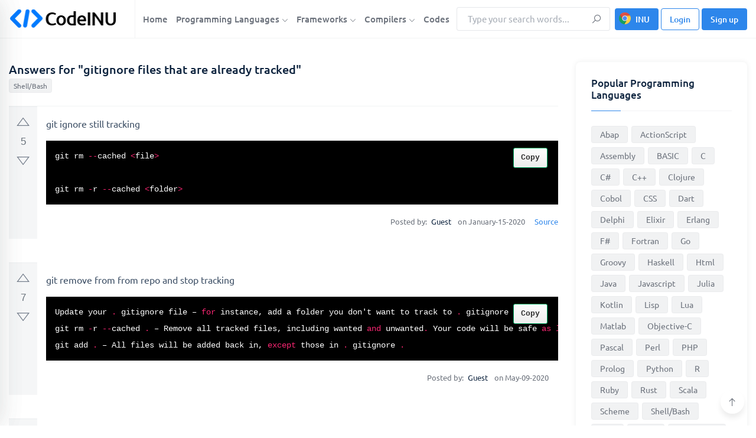

--- FILE ---
content_type: text/html; charset=utf-8
request_url: https://www.google.com/recaptcha/api2/aframe
body_size: 265
content:
<!DOCTYPE HTML><html><head><meta http-equiv="content-type" content="text/html; charset=UTF-8"></head><body><script nonce="a51s7hhbqKrWEHvmDDeJNg">/** Anti-fraud and anti-abuse applications only. See google.com/recaptcha */ try{var clients={'sodar':'https://pagead2.googlesyndication.com/pagead/sodar?'};window.addEventListener("message",function(a){try{if(a.source===window.parent){var b=JSON.parse(a.data);var c=clients[b['id']];if(c){var d=document.createElement('img');d.src=c+b['params']+'&rc='+(localStorage.getItem("rc::a")?sessionStorage.getItem("rc::b"):"");window.document.body.appendChild(d);sessionStorage.setItem("rc::e",parseInt(sessionStorage.getItem("rc::e")||0)+1);localStorage.setItem("rc::h",'1770002568709');}}}catch(b){}});window.parent.postMessage("_grecaptcha_ready", "*");}catch(b){}</script></body></html>

--- FILE ---
content_type: text/css
request_url: https://codeinu.net/assets/css/style.css?v=0.6
body_size: 24469
content:
/*
	Template Name: Disilab
	Author: TechyDevs
	Email: contact@techydevs.com
	Website: techydevs.com
	Description: Disilab -  Social Questions and Answers HTML Template
	Version: 1.0
*/
/*===== font size ====*/
/*===== font weight ====*/
/*===== colors ====*/
/*===== breakpoints ====*/
* {
  padding: 0;
  margin: 0;
  box-sizing: border-box; }

ul {
  padding: 0;
  margin: 0;
  list-style-type: none; }

a:hover,
a:focus,
.btn-link:hover,
.btn-link:focus {
  text-decoration: none; }

input:focus,
button:focus {
  outline: none; }

h1, h2, h3, h4, h5, h6, p {
  margin: 0; }

h1, h2, h3, h4, h5, h6 {
  color: #0d233e; }

body {
  font-size: 16px;
  line-height: 28px;
  font-family: "Ubuntu", sans-serif;
  color: #6c727c;
  -webkit-font-smoothing: antialiased;
  -moz-osx-font-smoothing: grayscale; }

.theme-font-2 {
  /*font-family: 'Merriweather', serif !important; */
}

.truncate,
.truncate-4 {
  overflow: hidden;
  display: -webkit-box;
  -webkit-box-orient: vertical; }

.truncate {
  -webkit-line-clamp: 2; }

.truncate-4 {
  -webkit-line-clamp: 4; }

.hide {
  display: none !important; }

.flex-inherit {
  -ms-flex: inherit !important;
  flex: inherit !important; }

.top-0 {
  top: 0 !important; }

.right-0 {
  right: 0 !important; }

.bottom-0 {
  bottom: 0 !important; }

.left-0 {
  left: 0 !important; }

.z-index-1 {
  z-index: 1; }

.z-index-n1 {
  z-index: -1; }

.opacity-1 {
  opacity: 0.1 !important; }

.opacity-2 {
  opacity: 0.2 !important; }

.w-15 {
  width: 15% !important; }

.w-20 {
  width: 20% !important; }

.w-100px {
  width: 100px !important; }

.h-50px {
  height: 50px !important; }

.h-200px {
  height: 200px !important; }

.h-400px {
  height: 400px !important; }

.flex-inherit {
  flex: inherit !important; }

/*---------------- fonts ----------------*/
.fs-100 {
  font-size: 100px !important; }

.fs-90 {
  font-size: 90px !important; }

.fs-85 {
  font-size: 85px !important; }

.fs-80 {
  font-size: 80px !important; }

.fs-70 {
  font-size: 70px !important; }

.fs-65 {
  font-size: 65px !important; }

.fs-60 {
  font-size: 60px !important; }

.fs-55 {
  font-size: 55px !important; }

.fs-50 {
  font-size: 50px !important; }

.fs-45 {
  font-size: 45px !important; }

.fs-40 {
  font-size: 40px !important; }

.fs-35 {
  font-size: 35px !important; }

.fs-30 {
  font-size: 30px !important; }

.fs-28 {
  font-size: 28px !important; }

.fs-27 {
  font-size: 27px !important; }

.fs-26 {
  font-size: 26px !important; }

.fs-25 {
  font-size: 25px !important; }

.fs-24 {
  font-size: 24px !important; }

.fs-23 {
  font-size: 23px !important; }

.fs-22 {
  font-size: 22px !important; }

.fs-21 {
  font-size: 21px !important; }

.fs-20 {
  font-size: 20px !important; }

.fs-19 {
  font-size: 19px !important; }

.fs-18 {
  font-size: 18px !important; }

.fs-17 {
  font-size: 17px !important; }

.fs-16 {
  font-size: 16px !important; }

.fs-15 {
  font-size: 15px !important; }

.fs-14 {
  font-size: 14px !important; }

.fs-13 {
  font-size: 13px !important; }

.fs-12 {
  font-size: 12px !important; }

.fs-11 {
  font-size: 11px !important; }

/*---------------- font-weight ----------------*/
.fw-thin {
  font-weight: 200 !important; }

.fw-light {
  font-weight: 300 !important; }

.fw-regular {
  font-weight: 400 !important; }

.fw-medium {
  font-weight: 500 !important; }

.fw-semi-bold {
  font-weight: 600 !important; }

.fw-bold {
  font-weight: 700 !important; }

.fw-black {
  font-weight: 900 !important; }

/*---------------- line-height ----------------*/
.lh-100 {
  line-height: 100px !important; }

.lh-90 {
  line-height: 90px !important; }

.lh-85 {
  line-height: 85px !important; }

.lh-80 {
  line-height: 80px !important; }

.lh-75 {
  line-height: 75px !important; }

.lh-70 {
  line-height: 70px !important; }

.lh-65 {
  line-height: 65px !important; }

.lh-60 {
  line-height: 60px !important; }

.lh-55 {
  line-height: 55px !important; }

.lh-50 {
  line-height: 50px !important; }

.lh-45 {
  line-height: 45px !important; }

.lh-40 {
  line-height: 40px !important; }

.lh-35 {
  line-height: 35px !important; }

.lh-34 {
  line-height: 34px !important; }

.lh-30 {
  line-height: 30px !important; }

.lh-28 {
  line-height: 28px !important; }

.lh-26 {
  line-height: 26px !important; }

.lh-25 {
  line-height: 25px !important; }

.lh-24 {
  line-height: 24px !important; }

.lh-22 {
  line-height: 22px !important; }

.lh-20 {
  line-height: 20px !important; }

.lh-18 {
  line-height: 18px !important; }

.lh-16 {
  line-height: 16px !important; }

.lh-15 {
  line-height: 15px !important; }

.lh-1 {
  line-height: 1 !important; }

/*======= shadow-md ========*/
.shadow-md {
  box-shadow: 0 12px 11px rgba(0, 0, 0, 0.035), 0 100px 80px rgba(0, 0, 0, 0.05) !important; }

/*======= radius ========*/
.rounded-full {
  -webkit-border-radius: 100% !important;
  -moz-border-radius: 100% !important;
  border-radius: 100% !important; }

.rounded-pill {
  -webkit-border-radius: 30px !important;
  -moz-border-radius: 30px !important;
  border-radius: 30px !important; }

.rounded-rounded {
  -webkit-border-radius: 8px !important;
  -moz-border-radius: 8px !important;
  border-radius: 8px !important; }

.radius-top-left-8 {
  border-top-left-radius: 8px !important; }

.radius-bottom-left-8 {
  border-bottom-left-radius: 8px !important; }

.before-none::before {
  display: none !important; }

.after-none::after {
  display: none !important; }

.before-after-none::before, .before-after-none::after {
  display: none !important; }

/*==== hover-y =====*/
.hover-y,
.hover-s {
  -webkit-transition: all 0.3s;
  -moz-transition: all 0.3s;
  -ms-transition: all 0.3s;
  -o-transition: all 0.3s;
  transition: all 0.3s; }

.hover-y:hover {
  -webkit-transform: translateY(-3px);
  -moz-transform: translateY(-3px);
  -ms-transform: translateY(-3px);
  -o-transform: translateY(-3px);
  transform: translateY(-3px); }

.hover-s:hover {
  -webkit-transform: scale(1.02);
  -moz-transform: scale(1.02);
  -ms-transform: scale(1.02);
  -o-transform: scale(1.02);
  transform: scale(1.02); }

/*==== border color =====*/
.border-gray {
  border-color: rgba(128, 137, 150, 0.1) !important; }

.border-top-gray {
  border-top-color: rgba(128, 137, 150, 0.1) !important; }

.border-right-gray {
  border-right-color: rgba(128, 137, 150, 0.1) !important; }

.border-bottom-gray {
  border-bottom-color: rgba(128, 137, 150, 0.1) !important; }

.border-left-gray {
  border-left-color: rgba(128, 137, 150, 0.1) !important; }

/*==== bg =====*/
.bg-diagonal-gradient-primary {
  background: #3cb1c6 !important;
  background: -moz-linear-gradient(-45deg, #3597a9 0%, #78e7f1 100%) !important;
  background: -webkit-linear-gradient(-45deg, #3597a9 0%, #78e7f1 100%) !important;
  background: linear-gradient(135deg, #3597a9 0%, #78e7f1 100%) !important; }

.bg-diagonal-gradient-primary-2 {
  background: #3597a9 !important;
  background: -moz-linear-gradient(-45deg, #3597a9 0%, #78e7f1 100%) !important;
  background: -webkit-linear-gradient(-45deg, #3597a9 0%, #78e7f1 100%) !important;
  background: linear-gradient(135deg, #2c65bd 0%, #55989f 100%) !important; }

.bg-vertical-gradient-gray {
  background: #ffffff !important;
  background: -moz-linear-gradient(top, #ffffff 0%, #f7f7f7 100%) !important;
  background: -webkit-linear-gradient(top, #ffffff 0%, #f7f7f7 100%) !important;
  background: linear-gradient(to bottom, #ffffff 0%, #f7f7f7 100%) !important; }

.bg-radial-gradient-gray {
  background: #f6f6f6 !important;
  background: radial-gradient(circle, #f6f6f6 0%, white 88%) !important; }

.bg-gray {
  background-color: #f7f7ff !important; }

.bg-gray-2 {
  background-color: #ceced0 !important; }

.bg-1 {
  background-color: #8C43FF !important; }

.bg-2 {
  background-color: #28d5a7 !important; }

.bg-3 {
  background-color: #f9b851 !important; }

.bg-4 {
  background-color: #CC08E9 !important; }

.bg-5 {
  background-color: #FF8C2A !important; }

.bg-6 {
  background-color: #70ef5c !important; }

.bg-7 {
  background-color: #307CF3 !important; }

.bg-8 {
  background-color: #385499 !important; }

.bg-9 {
  background-color: #39A1F2 !important; }

.bg-10 {
  background-color: #F4414F !important; }

.bg-11 {
  background-color: #af5d18 !important; }

.bg-12 {
  background-color: #2d86eb !important; }

/*---------------- text-color ----------------*/
.text-black {
  color: #0d233e !important; }

.text-gray {
  color: #6c727c !important; }

.text-gray-2 {
  color: #ceced0 !important; }

.text-color {
  color: #2d86eb !important; }

.text-color-2 {
  color: #8C43FF !important; }

.text-color-3 {
  color: #28d5a7 !important; }

.text-color-4 {
  color: #f9b851 !important; }

.text-color-5 {
  color: #CC08E9 !important; }

.text-color-6 {
  color: #FF8C2A !important; }

.text-color-7 {
  color: #70ef5c !important; }

.text-color-8 {
  color: #307CF3 !important; }

.text-color-9 {
  color: #385499 !important; }

.text-color-10 {
  color: #39A1F2 !important; }

.text-color-11 {
  color: #F4414F !important; }

.text-color-12 {
  color: #af5d18 !important; }

/*---------------- container ----------------*/
.container {
  max-width: 1280px; }

@media (min-width: 576px) {
  .container {
    max-width: 540px; } }

@media (min-width: 768px) {
  .container {
    max-width: 720px; } }

@media (min-width: 992px) {
  .container {
    max-width: 960px; } }

@media (min-width: 1280px) {
  .container {
    max-width: 1280px; } }

/*======== padding ========*/
.section-padding {
  padding-top: 120px;
  padding-bottom: 120px; }

.section--padding {
  padding-top: 120px;
  padding-bottom: 90px; }

/*====== padding top =======*/
.pt-200px {
  padding-top: 200px !important; }

.pt-190px {
  padding-top: 190px !important; }

.pt-180px {
  padding-top: 180px !important; }

.pt-170px {
  padding-top: 170px !important; }

.pt-160px {
  padding-top: 160px !important; }

.pt-150px {
  padding-top: 150px !important; }

.pt-140px {
  padding-top: 140px !important; }

.pt-130px {
  padding-top: 130px !important; }

.pt-120px {
  padding-top: 120px !important; }

.pt-115px {
  padding-top: 115px !important; }

.pt-110px {
  padding-top: 110px !important; }

.pt-100px {
  padding-top: 100px !important; }

.pt-95px {
  padding-top: 95px !important; }

.pt-90px {
  padding-top: 90px !important; }

.pt-85px {
  padding-top: 85px !important; }

.pt-80px {
  padding-top: 80px !important; }

.pt-75px {
  padding-top: 75px !important; }

.pt-70px {
  padding-top: 70px !important; }

.pt-60px {
  padding-top: 60px !important; }

.pt-50px {
  padding-top: 50px !important; }

.pt-45px {
  padding-top: 45px !important; }

.pt-40px {
  padding-top: 40px !important; }

.pt-35px {
  padding-top: 35px !important; }

.pt-30px {
  padding-top: 30px !important; }

.pt-20px {
  padding-top: 20px !important; }

.pt-10px {
  padding-top: 10px !important; }

/*====== padding bottom =======*/
.pb-200px {
  padding-bottom: 200px !important; }

.pb-190px {
  padding-bottom: 190px !important; }

.pb-180px {
  padding-bottom: 180px !important; }

.pb-170px {
  padding-bottom: 170px !important; }

.pb-160px {
  padding-bottom: 160px !important; }

.pb-150px {
  padding-bottom: 150px !important; }

.pb-140px {
  padding-bottom: 140px !important; }

.pb-130px {
  padding-bottom: 130px !important; }

.pb-120px {
  padding-bottom: 120px !important; }

.pb-115px {
  padding-bottom: 115px !important; }

.pb-110px {
  padding-bottom: 110px !important; }

.pb-100px {
  padding-bottom: 100px !important; }

.pb-95px {
  padding-bottom: 95px !important; }

.pb-90px {
  padding-bottom: 90px !important; }

.pb-85px {
  padding-bottom: 85px !important; }

.pb-80px {
  padding-bottom: 80px !important; }

.pb-75px {
  padding-bottom: 75px !important; }

.pb-70px {
  padding-bottom: 70px !important; }

.pb-60px {
  padding-bottom: 60px !important; }

.pb-50px {
  padding-bottom: 50px !important; }

.pb-45px {
  padding-bottom: 45px !important; }

.pb-40px {
  padding-bottom: 40px !important; }

.pb-35px {
  padding-bottom: 35px !important; }

.pb-30px {
  padding-bottom: 30px !important; }

.pb-20px {
  padding-bottom: 20px !important; }

.pb-10px {
  padding-bottom: 10px !important; }

/*======= padding right ========*/
.pr-150px {
  padding-right: 150px !important; }

.pr-140px {
  padding-right: 140px !important; }

.pr-130px {
  padding-right: 130px !important; }

.pr-120px {
  padding-right: 120px !important; }

.pr-110px {
  padding-right: 110px !important; }

.pr-100px {
  padding-right: 100px !important; }

.pr-95px {
  padding-right: 95px !important; }

.pr-90px {
  padding-right: 90px !important; }

.pr-85px {
  padding-right: 85px !important; }

.pr-80px {
  padding-right: 80px !important; }

.pr-70px {
  padding-right: 70px !important; }

.pr-60px {
  padding-right: 60px !important; }

.pr-55px {
  padding-right: 55px !important; }

.pr-50px {
  padding-right: 50px !important; }

.pr-45px {
  padding-right: 45px !important; }

.pr-40px {
  padding-right: 40px !important; }

.pr-30px {
  padding-right: 30px !important; }

/*======== padding left ========*/
.pl-150px {
  padding-left: 150px !important; }

.pl-140px {
  padding-left: 140px !important; }

.pl-130px {
  padding-left: 130px !important; }

.pl-120px {
  padding-left: 120px !important; }

.pl-110px {
  padding-left: 110px !important; }

.pl-100px {
  padding-left: 100px !important; }

.pl-95px {
  padding-left: 95px !important; }

.pl-90px {
  padding-left: 90px !important; }

.pl-85px {
  padding-left: 85px !important; }

.pl-80px {
  padding-left: 80px !important; }

.pl-70px {
  padding-left: 70px !important; }

.pl-60px {
  padding-left: 60px !important; }

.pl-55px {
  padding-left: 55px !important; }

.pl-50px {
  padding-left: 50px !important; }

.pl-45px {
  padding-left: 45px !important; }

.pl-40px {
  padding-left: 40px !important; }

.pl-30px {
  padding-left: 30px !important; }

/*===== margin top ====*/
.mt-200px {
  margin-top: 200px; }

.mt-190px {
  margin-top: 190px; }

.mt-180px {
  margin-top: 180px; }

.mt-160px {
  margin-top: 160px; }

.mt-150px {
  margin-top: 150px; }

.mt-140px {
  margin-top: 140px; }

.mt-130px {
  margin-top: 130px; }

.mt-120px {
  margin-top: 120px; }

.mt-110px {
  margin-top: 110px; }

.mt-100px {
  margin-top: 100px; }

.mt-95px {
  margin-top: 95px; }

.mt-90px {
  margin-top: 90px; }

.mt-85px {
  margin-top: 85px; }

.mt-80px {
  margin-top: 80px; }

.mt-70px {
  margin-top: 70px; }

.mt-60px {
  margin-top: 60px; }

.mt-55px {
  margin-top: 55px; }

.mt-50px {
  margin-top: 50px; }

.mt-45px {
  margin-top: 45px; }

.mt-40px {
  margin-top: 40px; }

.mt-35px {
  margin-top: 35px; }

.mt-30px {
  margin-top: 30px; }

.mt-28px {
  margin-top: 28px; }

.mt-20px {
  margin-top: 20px; }

.mt-10px {
  margin-top: 10px; }

.mt-5px {
  margin-top: 5px; }

/*======= margin bottom =======*/
.mb-200px {
  margin-bottom: 200px; }

.mb-190px {
  margin-bottom: 190px; }

.mb-180px {
  margin-bottom: 180px; }

.mb-170px {
  margin-bottom: 170px; }

.mb-160px {
  margin-bottom: 160px; }

.mb-150px {
  margin-bottom: 150px; }

.mb-140px {
  margin-bottom: 140px; }

.mb-130px {
  margin-bottom: 130px; }

.mb-120px {
  margin-bottom: 120px; }

.mb-110px {
  margin-bottom: 110px; }

.mb-100px {
  margin-bottom: 100px; }

.mb-95px {
  margin-bottom: 95px; }

.mb-90px {
  margin-bottom: 90px; }

.mb-85px {
  margin-bottom: 85px; }

.mb-80px {
  margin-bottom: 80px; }

.mb-70px {
  margin-bottom: 70px; }

.mb-60px {
  margin-bottom: 60px; }

.mb-50px {
  margin-bottom: 50px; }

.mb-55px {
  margin-bottom: 55px; }

.mb-45px {
  margin-bottom: 45px; }

.mb-40px {
  margin-bottom: 40px; }

.mb-35px {
  margin-bottom: 35px; }

.mb-30px {
  margin-bottom: 30px; }

.mb-28px {
  margin-bottom: 28px; }

.mb-20px {
  margin-bottom: 20px; }

.mb-10px {
  margin-bottom: 10px; }

.mb-5px {
  margin-bottom: 5px; }

/*========= theme-btn ========*/
.theme-btn {
  background-color: #2d86eb;
  color: #fff;
  font-weight: 500;
  padding-right: 18px;
  padding-left: 18px;
  line-height: 30px;
  font-size: 15px;
  position: relative; }
  .theme-btn:focus {
    -webkit-box-shadow: none;
    -moz-box-shadow: none;
    box-shadow: none; }
  .theme-btn:hover {
    background-color: #2479d8;
    color: #fff; }
    .theme-btn:hover .icon {
      padding-left: 5px; }

.icon {
  -webkit-transition: all 0.3s;
  -moz-transition: all 0.3s;
  -ms-transition: all 0.3s;
  -o-transition: all 0.3s;
  transition: all 0.3s; }

/*===== theme-btn-gray ======*/
.theme-btn-gray {
  background-color: rgba(128, 137, 150, 0.08);
  color: #0d233e; }
  .theme-btn-gray:hover {
    background-color: rgba(128, 137, 150, 0.15);
    color: #0d233e; }

.btn-icon {
  position: absolute;
  left: 0;
  top: 0;
  width: 45px;
  height: 100%;
  background-color: rgba(128, 137, 150, 0.2);
  border-top-left-radius: 4px;
  border-bottom-left-radius: 4px;
  display: flex;
  align-items: center;
  justify-content: center; }

.google-btn {
  background-color: rgba(244, 65, 79, 0.08);
  color: #F4414F; }
  .google-btn .btn-icon {
    background-color: rgba(244, 65, 79, 0.2); }
  .google-btn:hover {
    background-color: rgba(244, 65, 79, 0.15);
    color: #F4414F; }

.facebook-btn {
  background-color: rgba(56, 84, 153, 0.08);
  color: #385499; }
  .facebook-btn .btn-icon {
    background-color: rgba(56, 84, 153, 0.2); }
  .facebook-btn:hover {
    background-color: rgba(56, 84, 153, 0.15);
    color: #385499; }

.twitter-btn {
  background-color: rgba(57, 161, 242, 0.08);
  color: #39A1F2; }
  .twitter-btn .btn-icon {
    background-color: rgba(57, 161, 242, 0.2); }
  .twitter-btn:hover {
    background-color: rgba(57, 161, 242, 0.15);
    color: #39A1F2; }

/*===== theme-btn-outline ======*/
.theme-btn-outline {
  background-color: transparent;
  color: #2d86eb;
  -webkit-box-shadow: none;
  -moz-box-shadow: none;
  box-shadow: none;
  border: 1px solid #2d86eb; }
  .theme-btn-outline:hover {
    background-color: #2d86eb;
    border-color: #2d86eb;
    color: #fff; }

.theme-btn-outline-gray {
  border-color: rgba(127, 136, 151, 0.2);
  color: #6c727c; }

.theme-btn-outline-white {
  border-color: rgba(255, 255, 255, 0.2);
  color: rgba(255, 255, 255, 0.7); }

/*===== theme-btn-sm ======*/
.theme-btn-sm {
  line-height: 23px;
  padding-right: 14px;
  padding-left: 14px;
  font-size: 14px; }

/*===== theme-btn-white ======*/
.theme-btn-white {
  background-color: #fff;
  color: #0d233e;
  -webkit-box-shadow: 0 0 5px rgba(0, 0, 0, 0.1);
  -moz-box-shadow: 0 0 5px rgba(0, 0, 0, 0.1);
  box-shadow: 0 0 5px rgba(0, 0, 0, 0.1); }
  .theme-btn-white:hover {
    background-color: #2d86eb; }

/*==== collapse-btn =====*/
.collapse-btn {
  color: #6c727c;
  -webkit-transition: all 0.3s;
  -moz-transition: all 0.3s;
  -ms-transition: all 0.3s;
  -o-transition: all 0.3s;
  transition: all 0.3s; }
  .collapse-btn.theme-btn-outline {
    color: #2d86eb; }
    .collapse-btn.theme-btn-outline:hover {
      color: #fff; }
  .collapse-btn:hover {
    color: #2d86eb; }
  .collapse-btn[aria-expanded="true"] .collapse-btn-show {
    display: inline-block; }
  .collapse-btn[aria-expanded="true"] .collapse-btn-hide {
    display: none; }
  .collapse-btn[aria-expanded="false"] .collapse-btn-show {
    display: none; }

/*======== btn-text ========*/
.btn-text {
  color: #6c727c;
  font-weight: 500;
  -webkit-transition: all 0.2s;
  -moz-transition: all 0.2s;
  -ms-transition: all 0.2s;
  -o-transition: all 0.2s;
  transition: all 0.2s;
  font-size: 15px; }
  .btn-text:hover {
    color: #2d86eb; }
    .btn-text:hover .icon {
      padding-left: 5px; }

/*===== btn--group =====*/
.btn--group .btn {
  border-color: rgba(128, 137, 150, 0.3);
  color: #6c727c;
  font-size: 15px; }
  .btn--group .btn.focus, .btn--group .btn:focus {
    -webkit-box-shadow: none;
    -moz-box-shadow: none;
    box-shadow: none; }
  .btn--group .btn.active {
    background-color: #2d86eb;
    color: #fff;
    border-color: #2d86eb; }
  .btn--group .btn:hover:not(.active) {
    background-color: rgba(128, 137, 150, 0.07); }

.btn[disabled] {
  opacity: .5;
  pointer-events: none; }

.hover-bg-gray:hover {
  background-color: rgba(128, 137, 150, 0.1); }

/*---------------- css loader ----------------*/
@keyframes rotate {
  0% {
    transform: rotate(0deg); }
  100% {
    transform: rotate(360deg); } }

@keyframes dash {
  0% {
    stroke-dasharray: 1, 150;
    stroke-dashoffset: 0; }
  50% {
    stroke-dasharray: 90, 150;
    stroke-dashoffset: -35; }
  100% {
    stroke-dasharray: 90, 150;
    stroke-dashoffset: -124; } }

/* Begin CSS for global animation */
@keyframes tilt {
  0% {
    -webkit-transform: rotateX(-30deg);
    -moz-transform: rotateX(-30deg);
    transform: rotateX(-30deg); }
  25% {
    -webkit-transform: rotateX(30deg);
    -moz-transform: rotateX(30deg);
    transform: rotateX(30deg); }
  50% {
    -webkit-transform: rotateY(-30deg);
    -moz-transform: rotateY(-30deg);
    transform: rotateY(-30deg); }
  75% {
    -webkit-transform: rotateY(30deg);
    -moz-transform: rotateY(30deg);
    transform: rotateY(30deg); }
  100% {
    -webkit-transform: rotateZ(20deg);
    -moz-transform: rotateZ(20deg);
    transform: rotateZ(20deg); } }

@keyframes scale {
  0% {
    -webkit-transform: scale(1);
    -moz-transform: scale(1);
    transform: scale(1); }
  100% {
    -webkit-transform: scale(1.1);
    -moz-transform: scale(1.1);
    transform: scale(1.1); } }

@keyframes bounce {
  0% {
    -webkit-transform: translate3d(0, 0, 0);
    -moz-transform: translate3d(0, 100px, 0);
    transform: translate3d(0, 100px, 0); }
  100% {
    -webkit-transform: translate3d(0, 0, 0);
    -moz-transform: translate3d(0, 0, 0);
    transform: translate3d(0, 0, 0); } }

@keyframes scale {
  0% {
    -webkit-transform: scale(1);
    -moz-transform: scale(1);
    transform: scale(1); }
  100% {
    -webkit-transform: scale(2);
    -moz-transform: scale(2);
    transform: scale(2); } }

@keyframes spin {
  0% {
    transform: rotate(0deg); }
  100% {
    transform: rotate(360deg); } }

@keyframes swing {
  0% {
    -webkit-transform: translate3d(70px, 0, 0) rotateZ(10deg);
    -moz-transform: translate3d(70px, 0, 0) rotateZ(10deg);
    transform: translate3d(70px, 0, 0) rotateZ(10deg); }
  100% {
    -webkit-transform: translate3d(-70px, 0, 0) rotateZ(-10deg);
    -moz-transform: translate3d(-70px, 0, 0) rotateZ(-10deg);
    transform: translate3d(-70px, 0, 0) rotateZ(-10deg); } }

/*======= file upload ========*/
.file-upload-wrap {
  position: relative;
  width: 170px; }
  .file-upload-wrap .file-upload-input {
    -webkit-border-radius: 4px;
    -moz-border-radius: 4px;
    border-radius: 4px;
    width: 100%;
    border: 1px solid rgba(128, 137, 150, 0.2);
    height: 50px;
    text-align: center;
    cursor: pointer;
    position: relative;
    display: inline-block;
    overflow: hidden;
    z-index: 1;
    -webkit-transition: all 0.3s;
    -moz-transition: all 0.3s;
    -ms-transition: all 0.3s;
    -o-transition: all 0.3s;
    transition: all 0.3s;
    text-indent: -99999px; }
    .file-upload-wrap .file-upload-input:hover {
      border-color: rgba(128, 137, 150, 0.4);
      background-color: rgba(128, 137, 150, 0.04); }
  .file-upload-wrap .file-upload-text {
    position: absolute;
    top: 0;
    left: 0;
    z-index: 0;
    pointer-events: none;
    text-align: center;
    font-size: 15px;
    color: #6c727c;
    line-height: 50px;
    padding-left: 20px; }
  .file-upload-wrap .MultiFile-list {
    margin-top: 15px; }
    .file-upload-wrap .MultiFile-list > .MultiFile-label {
      -webkit-border-radius: 4px;
      -moz-border-radius: 4px;
      border-radius: 4px;
      background-color: rgba(128, 137, 150, 0.04);
      display: inline-block;
      border: 1px solid rgba(128, 137, 150, 0.1);
      padding: 10px;
      position: relative;
      width: 100%; }
      .file-upload-wrap .MultiFile-list > .MultiFile-label + .MultiFile-label {
        margin-top: 20px; }
      .file-upload-wrap .MultiFile-list > .MultiFile-label > span {
        display: flex;
        flex-wrap: wrap;
        justify-content: center; }
        .file-upload-wrap .MultiFile-list > .MultiFile-label > span .MultiFile-label {
          width: 20%;
          margin: 5px; }
    .file-upload-wrap .MultiFile-list .MultiFile-remove {
      -webkit-box-shadow: 0 4px 10px rgba(0, 0, 0, 0.1);
      -moz-box-shadow: 0 4px 10px rgba(0, 0, 0, 0.1);
      box-shadow: 0 4px 10px rgba(0, 0, 0, 0.1);
      -webkit-border-radius: 100%;
      -moz-border-radius: 100%;
      border-radius: 100%;
      position: absolute;
      background-color: #fff;
      color: #0d233e;
      width: 25px;
      height: 25px;
      line-height: 25px;
      text-align: center;
      top: -10px;
      right: -10px;
      z-index: 1;
      font-size: 15px;
      font-weight: 500; }
      .file-upload-wrap .MultiFile-list .MultiFile-remove:hover {
        color: #F4414F; }

.file--upload-wrap .MultiFile-list > .MultiFile-label > span .MultiFile-label {
  width: auto; }

/*======== file-upload-layout-2 =========*/
.file-upload-layout-2 {
  width: auto; }
  .file-upload-layout-2 .file-upload-input {
    height: 125px;
    border-style: dashed;
    border-width: 2px; }
  .file-upload-layout-2 .file-upload-text {
    width: 100%;
    line-height: 125px;
    padding-left: 0; }

.modal--open {
  overflow: hidden; }

/* modal container */
.modal-container .close {
  padding: 0;
  margin: 0; }

.modal-container.fade .modal-dialog {
  -webkit-transform: scale(0.8) translate(0, 0);
  -moz-transform: scale(0.8) translate(0, 0);
  -ms-transform: scale(0.8) translate(0, 0);
  -o-transform: scale(0.8) translate(0, 0);
  transform: scale(0.8) translate(0, 0);
  -webkit-transition: all 0.2s;
  -moz-transition: all 0.2s;
  -ms-transition: all 0.2s;
  -o-transition: all 0.2s;
  transition: all 0.2s; }

.modal-container .modal-header {
  border-bottom-color: rgba(128, 137, 150, 0.1); }

.modal-container .modal-content {
  -webkit-border-radius: 8px;
  -moz-border-radius: 8px;
  border-radius: 8px; }

.modal-container .modal-dialog {
  -webkit-transform: scale(0.8) translate(0, 0);
  -moz-transform: scale(0.8) translate(0, 0);
  -ms-transform: scale(0.8) translate(0, 0);
  -o-transform: scale(0.8) translate(0, 0);
  transform: scale(0.8) translate(0, 0); }

.modal-container.show .modal-dialog {
  -webkit-transform: scale(1) translate(0, 0);
  -moz-transform: scale(1) translate(0, 0);
  -ms-transform: scale(1) translate(0, 0);
  -o-transform: scale(1) translate(0, 0);
  transform: scale(1) translate(0, 0); }

.close {
  font-size: 18px;
  width: 30px;
  height: 30px;
  padding: 0;
  line-height: 32px;
  border-radius: 100%;
  margin: 0;
  opacity: 1;
  color: #0d233e;
  text-shadow: none;
  -webkit-transition: all 0.2s;
  -moz-transition: all 0.2s;
  -ms-transition: all 0.2s;
  -o-transition: all 0.2s;
  transition: all 0.2s; }
  .close:hover {
    background-color: rgba(128, 137, 150, 0.1); }
  .close:not(:disabled):not(.disabled):hover {
    opacity: 1; }

/*======= comments-list ========*/
.comments-list li {
  display: -webkit-flex;
  display: -ms-flex;
  display: flex;
  border-bottom: 1px solid rgba(128, 137, 150, 0.1); }
  @media only screen and (min-width: 480px) and (max-width: 767px) {
    .comments-list li {
      flex-direction: column;
      text-align: center; } }
  @media only screen and (min-width: 320px) and (max-width: 479px) {
    .comments-list li {
      flex-direction: column;
      text-align: center; } }
  .comments-list li.comment-reply {
    margin-left: 64px; }
    @media only screen and (min-width: 480px) and (max-width: 767px) {
      .comments-list li.comment-reply {
        margin-left: 0; } }
    @media only screen and (min-width: 320px) and (max-width: 479px) {
      .comments-list li.comment-reply {
        margin-left: 0; } }

/*======= comment-actions ========*/
.comment-actions {
  width: 60px;
  font-weight: 500;
  padding: 13px;
  font-size: 14px;
  background-color: rgba(128, 137, 150, 0.04);
  display: -webkit-flex;
  display: -ms-flex;
  display: flex;
  -ms-flex-align: center;
  align-items: center;
  -ms-flex-pack: end;
  justify-content: flex-end;
  line-height: 1.5; }

/*======= comment-body ========*/
.comment-body {
  font-size: 14px;
  padding: 13px;
  line-height: 1.5; }

.comment-avatar {
  width: 50px;
  height: 50px;
  flex-shrink: 0;
  -webkit-border-radius: 100%;
  -moz-border-radius: 100%;
  border-radius: 100%; }
  @media only screen and (min-width: 480px) and (max-width: 767px) {
    .comment-avatar {
      margin-left: auto;
      margin-right: auto;
      margin-bottom: 13px; } }
  @media only screen and (min-width: 320px) and (max-width: 479px) {
    .comment-avatar {
      margin-left: auto;
      margin-right: auto;
      margin-bottom: 13px; } }
  .comment-avatar img {
    -webkit-border-radius: 100%;
    -moz-border-radius: 100%;
    border-radius: 100%;
    width: 100%;
    height: 100%; }

.comment-user {
  font-weight: 500;
  margin-right: 1px; }
  .comment-user.owner {
    background-color: rgba(13, 35, 62, 0.1);
    padding: 1px 5px;
    -webkit-border-radius: 2px;
    -moz-border-radius: 2px;
    border-radius: 2px; }

.comment-separated {
  margin-right: 1px;
  margin-left: 1px; }

.comment-user,
.comment-date {
  color: #0d233e;
  -webkit-transition: all 0.2s;
  -moz-transition: all 0.2s;
  -ms-transition: all 0.2s;
  -o-transition: all 0.2s;
  transition: all 0.2s; }
  .comment-user:hover,
  .comment-date:hover {
    color: #2d86eb; }

/*======= comment-form =======*/
.comment-form {
  width: 100%;
  background-color: rgba(128, 137, 150, 0.04);
  padding: 10px 30px; }

.comment-link {
  font-size: 14px;
  color: #6c727c;
  -webkit-transition: all 0.2s;
  -moz-transition: all 0.2s;
  -ms-transition: all 0.2s;
  -o-transition: all 0.2s;
  transition: all 0.2s; }
  .comment-link:hover {
    color: #2479d8; }

@media only screen and (min-width: 768px) and (max-width: 991px) {
  .cta-heading,
  .error-content {
    flex-direction: column; } }

@media only screen and (min-width: 480px) and (max-width: 767px) {
  .cta-heading,
  .error-content {
    flex-direction: column; } }

@media only screen and (min-width: 320px) and (max-width: 479px) {
  .cta-heading,
  .error-content {
    flex-direction: column; } }

.undraw-illustration {
  width: 290px; }

@media only screen and (min-width: 768px) and (max-width: 991px) {
  .undraw-illustration,
  .error-content-img {
    margin-bottom: 35px; } }

@media only screen and (min-width: 480px) and (max-width: 767px) {
  .undraw-illustration,
  .error-content-img {
    margin-bottom: 35px; } }

@media only screen and (min-width: 320px) and (max-width: 479px) {
  .undraw-illustration,
  .error-content-img {
    margin-bottom: 35px;
    width: 100%; } }

.form-group {
  position: relative; }

.input-icon {
  position: absolute;
  top: 50%;
  -webkit-transform: translateY(-50%);
  -moz-transform: translateY(-50%);
  -ms-transform: translateY(-50%);
  -o-transform: translateY(-50%);
  transform: translateY(-50%);
  left: 20px;
  pointer-events: none; }

.form-btn {
  position: absolute;
  color: #6c727c;
  padding: 12px 14px;
  top: 50%;
  right: 0;
  -webkit-transform: translateY(-50%);
  -moz-transform: translateY(-50%);
  -ms-transform: translateY(-50%);
  -o-transform: translateY(-50%);
  transform: translateY(-50%);
  cursor: pointer;
  -webkit-transition: all 0.3s;
  -moz-transition: all 0.3s;
  -ms-transition: all 0.3s;
  -o-transition: all 0.3s;
  transition: all 0.3s;
  font-size: 18px;
  background-color: transparent;
  border: none; }
  .form-btn .la {
    -webkit-transition: all 0.3s;
    -moz-transition: all 0.3s;
    -ms-transition: all 0.3s;
    -o-transition: all 0.3s;
    transition: all 0.3s; }
  .form-btn:hover .la {
    color: #0d233e; }

.form--control {
  height: 50px;
  font-size: 15px;
  border-color: rgba(127, 136, 151, 0.2);
  padding-right: 18px;
  padding-left: 18px;
  color: #0d233e; }
  .form--control:focus {
    border-color: #2d86eb;
    -webkit-box-shadow: none;
    -moz-box-shadow: none;
    box-shadow: none; }
  .form--control::-webkit-input-placeholder {
    color: rgba(128, 137, 150, 0.7); }
  .form--control:-ms-input-placeholder {
    color: rgba(128, 137, 150, 0.7); }
  .form--control::placeholder {
    color: rgba(128, 137, 150, 0.7); }

.form--control-bg-gray {
  background-color: rgba(127, 136, 151, 0.1);
  border: 0; }
  .form--control-bg-gray:focus {
    background-color: rgba(127, 136, 151, 0.1); }

.form-control-sm {
  height: 35px;
  padding-right: 12px;
  padding-left: 12px; }

.custom-select {
  cursor: pointer;
  border-color: rgba(127, 136, 151, 0.2);
  color: #6c727c;
  font-size: 15px; }
  .custom-select:focus {
    -webkit-box-shadow: none;
    -moz-box-shadow: none;
    box-shadow: none;
    border-color: #2d86eb; }

.custom--select {
  height: 50px; }

/*================= Chosen select ====================*/
.selectize-dropdown,
.selectize-input,
.selectize-input input {
  font-size: 14px; }

.selectize-input {
  -webkit-box-shadow: none;
  -moz-box-shadow: none;
  box-shadow: none;
  border-color: rgba(127, 136, 151, 0.2);
  padding-left: 14px; }
  .selectize-input.focus {
    -webkit-box-shadow: none;
    -moz-box-shadow: none;
    box-shadow: none; }
  .selectize-input > * {
    color: #6c727c; }

.selectize-dropdown {
  border-color: rgba(127, 136, 151, 0.2); }
  .selectize-dropdown .active {
    background-color: rgba(127, 136, 151, 0.1);
    color: #0d233e; }
  .selectize-dropdown .option {
    padding: 6px 14px; }

.selectize-control.multi .selectize-input > div {
  -webkit-border-radius: 4px;
  -moz-border-radius: 4px;
  border-radius: 4px;
  padding: 3px 7px;
  background-color: rgba(127, 136, 151, 0.1); }

.input--tags .selectize-input,
.select--container .selectize-input {
  padding-top: 14px;
  padding-bottom: 14px; }

@media only screen and (min-width: 480px) and (max-width: 767px) {
  form.w-25 {
    width: 100% !important; } }

@media only screen and (min-width: 320px) and (max-width: 479px) {
  form.w-25 {
    width: 100% !important; } }

/*========= custom--control-label ==========*/
.custom--control-label {
  cursor: pointer; }
  .custom--control-label::before, .custom--control-label::after {
    top: .35rem; }

.lost-pass-btn {
  color: #6c727c;
  -webkit-transition: all 0.3s;
  -moz-transition: all 0.3s;
  -ms-transition: all 0.3s;
  -o-transition: all 0.3s;
  transition: all 0.3s; }
  .lost-pass-btn:hover {
    color: #2d86eb; }

/*==== leaflet-bar ======*/
.leaflet-bar {
  -webkit-box-shadow: 0 1px 5px rgba(0, 0, 0, 0.2);
  -moz-box-shadow: 0 1px 5px rgba(0, 0, 0, 0.2);
  box-shadow: 0 1px 5px rgba(0, 0, 0, 0.2); }
  .leaflet-bar a {
    border-bottom-color: rgba(128, 137, 150, 0.1);
    color: #0d233e; }
    .leaflet-bar a:first-child {
      border-top-left-radius: 6px;
      border-top-right-radius: 6px; }
    .leaflet-bar a:last-child {
      border-bottom-left-radius: 6px;
      border-bottom-right-radius: 6px; }
    .leaflet-bar a:hover {
      border-bottom-color: rgba(128, 137, 150, 0.1); }

@media only screen and (min-width: 768px) and (max-width: 991px) {
  .contact-information-wrap {
    padding-left: 0 !important;
    padding-top: 40px;
    border-left: 0 !important; } }

@media only screen and (min-width: 480px) and (max-width: 767px) {
  .contact-information-wrap {
    padding-left: 0 !important;
    padding-top: 40px;
    border-left: 0 !important; } }

@media only screen and (min-width: 320px) and (max-width: 479px) {
  .contact-information-wrap {
    padding-left: 0 !important;
    padding-top: 40px;
    border-left: 0 !important; } }

.contact-success-message,
.spinner-icon {
  display: none; }

/*=========== toggle-password =============*/
.toggle-password .eye-off {
  display: none; }

.toggle-password.active .eye-off {
  display: block; }

.toggle-password.active .eye-on {
  display: none; }

.toggle-password:hover svg {
  fill: #fff; }

.shape-bg {
  background-image: url("../images/line-shape3.png");
  background-repeat: no-repeat;
  background-position: center; }

@media only screen and (min-width: 320px) and (max-width: 479px) {
  .form-content h3 {
    font-size: 24px !important; } }

@media only screen and (min-width: 768px) and (max-width: 991px) {
  .form-content.radius-top-left-8 {
    border-top-right-radius: 8px; } }

@media only screen and (min-width: 480px) and (max-width: 767px) {
  .form-content.radius-top-left-8 {
    border-top-right-radius: 8px; } }

@media only screen and (min-width: 320px) and (max-width: 479px) {
  .form-content.radius-top-left-8 {
    border-top-right-radius: 8px; } }

@media only screen and (min-width: 768px) and (max-width: 991px) {
  .form-content.radius-bottom-left-8 {
    border-bottom-left-radius: 0 !important; } }

@media only screen and (min-width: 480px) and (max-width: 767px) {
  .form-content.radius-bottom-left-8 {
    border-bottom-left-radius: 0 !important; } }

@media only screen and (min-width: 320px) and (max-width: 479px) {
  .form-content.radius-bottom-left-8 {
    border-bottom-left-radius: 0 !important; } }

@media only screen and (min-width: 768px) and (max-width: 991px) {
  .form-action-wrapper {
    padding-right: 50px;
    padding-left: 50px; } }

@media only screen and (min-width: 480px) and (max-width: 767px) {
  .form-action-wrapper {
    padding-right: 50px;
    padding-left: 50px; } }

@media only screen and (min-width: 320px) and (max-width: 479px) {
  .form-action-wrapper {
    padding-right: 50px;
    padding-left: 50px; } }

/*======= info-box =======*/
.info-box {
  margin-bottom: 30px; }
  .info-box .icon-element {
    position: relative; }
  .info-box .info-number {
    position: absolute;
    top: 0;
    right: -10px;
    width: 24px;
    height: 24px;
    line-height: 24px;
    background-color: rgba(128, 137, 150, 0.1);
    -webkit-border-radius: 100%;
    -moz-border-radius: 100%;
    border-radius: 100%;
    display: block;
    font-size: 16px;
    font-weight: 500; }
  .info-box:hover .icon-element {
    -webkit-transform: translateY(-4px);
    -moz-transform: translateY(-4px);
    -ms-transform: translateY(-4px);
    -o-transform: translateY(-4px);
    transform: translateY(-4px); }

/*===== generic-accordion =======*/
.generic-accordion .card {
  border-color: rgba(128, 137, 150, 0.1);
  margin-bottom: 8px;
  -webkit-border-radius: 8px;
  -moz-border-radius: 8px;
  border-radius: 8px;
  -webkit-box-shadow: 0 0 5px 0 rgba(82, 85, 90, 0.1);
  -moz-box-shadow: 0 0 5px 0 rgba(82, 85, 90, 0.1);
  box-shadow: 0 0 5px 0 rgba(82, 85, 90, 0.1); }

.generic-accordion .card-header {
  -webkit-border-radius: 0;
  -moz-border-radius: 0;
  border-radius: 0;
  border-bottom: 0;
  background-color: transparent;
  padding: 0; }
  .generic-accordion .card-header .btn {
    display: -webkit-flex;
    display: flex;
    align-items: center;
    justify-content: space-between;
    text-align: left;
    width: 100%;
    border-top-left-radius: 8px;
    border-top-right-radius: 8px;
    color: #0d233e;
    font-weight: 500;
    padding: 10px 20px;
    border-bottom: 1px solid transparent; }
    .generic-accordion .card-header .btn .collapse-icon {
      -webkit-transition: all 0.3s;
      -moz-transition: all 0.3s;
      -ms-transition: all 0.3s;
      -o-transition: all 0.3s;
      transition: all 0.3s; }
    .generic-accordion .card-header .btn[aria-expanded="true"] {
      border-bottom-color: rgba(128, 137, 150, 0.1); }
      .generic-accordion .card-header .btn[aria-expanded="true"] .collapse-icon {
        -webkit-transform: rotate(-180deg);
        -moz-transform: rotate(-180deg);
        -ms-transform: rotate(-180deg);
        -o-transform: rotate(-180deg);
        transform: rotate(-180deg); }

.generic-accordion .card-body {
  padding: 1.15rem !important; }

/*======== skillbar ========*/
.progress-slim {
  height: 4px; }

.progress-fat {
  height: 24px; }

/*===== icon-element ======*/
.icon-element {
  color: #0d233e;
  font-size: 30px;
  width: 60px;
  height: 60px;
  line-height: 60px;
  -webkit-border-radius: 100%;
  -moz-border-radius: 100%;
  border-radius: 100%;
  background-color: #fff;
  -webkit-box-shadow: 0 0 10px rgba(14, 16, 48, 0.1);
  -moz-box-shadow: 0 0 10px rgba(14, 16, 48, 0.1);
  box-shadow: 0 0 10px rgba(14, 16, 48, 0.1);
  text-align: center;
  -webkit-transition: all 0.3s;
  -moz-transition: all 0.3s;
  -ms-transition: all 0.3s;
  -o-transition: all 0.3s;
  transition: all 0.3s;
  display: block; }

.icon-element-lg {
  width: 80px;
  height: 80px;
  line-height: 80px; }

.icon-element-sm {
  width: 45px;
  height: 45px;
  line-height: 45px;
  font-size: 24px; }

.icon-element-xs {
  width: 35px;
  height: 35px;
  line-height: 35px;
  font-size: 18px; }

.generic-table {
  background-color: #fff;
  border: 0;
  color: #0d233e;
  -webkit-box-shadow: 0 1px 5px 0 rgba(0, 0, 0, 0.15);
  -moz-box-shadow: 0 1px 5px 0 rgba(0, 0, 0, 0.15);
  box-shadow: 0 1px 5px 0 rgba(0, 0, 0, 0.15);
  -webkit-border-radius: 8px;
  -moz-border-radius: 8px;
  border-radius: 8px; }
  .generic-table thead {
    background-color: rgba(128, 137, 150, 0.1); }
    .generic-table thead th {
      border-top: 0;
      border-bottom: 0; }
  .generic-table td,
  .generic-table th {
    padding: 1rem 2rem;
    font-weight: 500;
    vertical-align: middle;
    border-top-color: rgba(128, 137, 150, 0.1); }

.generic--table td,
.generic--table th {
  padding: 9px 20px; }

.generic--table td {
  color: #6c727c; }

/*======== card-item =========*/
.card-item {
  -webkit-border-radius: 8px;
  -moz-border-radius: 8px;
  border-radius: 8px;
  margin-bottom: 30px;
  -webkit-transition: all 0.3s;
  -moz-transition: all 0.3s;
  -ms-transition: all 0.3s;
  -o-transition: all 0.3s;
  transition: all 0.3s;
  -webkit-box-shadow: 0 0 8px rgba(82, 85, 90, 0.1);
  -moz-box-shadow: 0 0 8px rgba(82, 85, 90, 0.1);
  box-shadow: 0 0 8px rgba(82, 85, 90, 0.1);
  border: 0; }
  .card-item .card-img {
    -webkit-border-radius: 8px;
    -moz-border-radius: 8px;
    border-radius: 8px; }
    .card-item .card-img img {
      border-top-left-radius: 8px;
      border-top-right-radius: 8px;
      width: 100%; }
  .card-item .card-link {
    color: #6c727c;
    font-size: 14px;
    display: inline-block;
    line-height: 20px;
    -webkit-transition: all 0.3s;
    -moz-transition: all 0.3s;
    -ms-transition: all 0.3s;
    -o-transition: all 0.3s;
    transition: all 0.3s;
    position: relative;
    top: -15px;
    z-index: 2;
    background-color: #fff;
    padding: 4px 11px;
    -webkit-border-radius: 8px;
    -moz-border-radius: 8px;
    border-radius: 8px;
    -webkit-box-shadow: 0 0.125rem 0.25rem rgba(0, 0, 0, 0.075);
    -moz-box-shadow: 0 0.125rem 0.25rem rgba(0, 0, 0, 0.075);
    box-shadow: 0 0.125rem 0.25rem rgba(0, 0, 0, 0.075); }
    .card-item .card-link:hover {
      color: #0d233e; }
  .card-item .card-title {
    color: #0d233e;
    line-height: 25px;
    font-size: 20px;
    font-weight: 700; }
    .card-item .card-title a {
      color: #0d233e;
      -webkit-transition: all 0.3s;
      -moz-transition: all 0.3s;
      -ms-transition: all 0.3s;
      -o-transition: all 0.3s;
      transition: all 0.3s; }
      .card-item .card-title a:hover {
        color: #2d86eb; }
  .card-item .card-text a {
    color: #6c727c;
    -webkit-transition: all 0.3s;
    -moz-transition: all 0.3s;
    -ms-transition: all 0.3s;
    -o-transition: all 0.3s;
    transition: all 0.3s; }
    .card-item .card-text a:hover {
      color: #2d86eb; }
  .card-item .card-body {
    padding: 1.6rem; }

/*======== media-card =======*/
.media-card {
  -webkit-border-radius: 8px;
  -moz-border-radius: 8px;
  border-radius: 8px;
  margin-bottom: 30px;
  -webkit-transition: all 0.3s;
  -moz-transition: all 0.3s;
  -ms-transition: all 0.3s;
  -o-transition: all 0.3s;
  transition: all 0.3s;
  -webkit-box-shadow: 0 0 10px rgba(82, 85, 90, 0.1);
  -moz-box-shadow: 0 0 10px rgba(82, 85, 90, 0.1);
  box-shadow: 0 0 10px rgba(82, 85, 90, 0.1);
  padding: 25px;
  background-color: #fff; }
  .media-card .media-img {
    width: 80px;
    height: 80px;
    margin-right: 15px;
    -webkit-border-radius: 8px;
    -moz-border-radius: 8px;
    border-radius: 8px; }
    .media-card .media-img img {
      width: 100%;
      height: 100%;
      -webkit-border-radius: 8px;
      -moz-border-radius: 8px;
      border-radius: 8px; }
  .media-card .media--img {
    border: 5px solid #fff;
    -webkit-box-shadow: 0 0 6px rgba(0, 0, 0, 0.1);
    -moz-box-shadow: 0 0 6px rgba(0, 0, 0, 0.1);
    box-shadow: 0 0 6px rgba(0, 0, 0, 0.1);
    -webkit-border-radius: 12px;
    -moz-border-radius: 12px;
    border-radius: 12px; }
    .media-card .media--img img {
      -webkit-border-radius: 12px;
      -moz-border-radius: 12px;
      border-radius: 12px; }
  .media-card .media-body h5 {
    color: #0d233e;
    font-size: 18px;
    font-weight: 700; }
    .media-card .media-body h5 a {
      color: #0d233e;
      -webkit-transition: all 0.3s;
      -moz-transition: all 0.3s;
      -ms-transition: all 0.3s;
      -o-transition: all 0.3s;
      transition: all 0.3s; }
      .media-card .media-body h5 a:hover {
        color: #2d86eb; }

.media-img-sm {
  width: 45px !important;
  height: 45px !important; }

.media-img--sm {
  width: 39px !important;
  height: 39px !important; }

.media-img-xs {
  width: 30px !important;
  height: 30px !important; }

/*======== media--card =======*/
.media--card {
  margin-bottom: 15px;
  padding: 0; }
  .media--card .media-body {
    border-left: 1px solid rgba(128, 137, 150, 0.1);
    padding: 12px 20px; }
    .media--card .media-body h5 {
      font-weight: 500;
      font-size: 16px; }

/*======== media--card-2 =======*/
.media--card-2 {
  padding: 0 0 15px 0;
  -webkit-border-radius: 0;
  -moz-border-radius: 0;
  border-radius: 0;
  -webkit-box-shadow: none;
  -moz-box-shadow: none;
  box-shadow: none;
  border-bottom: 1px solid rgba(128, 137, 150, 0.1); }
  .media--card-2:last-child {
    padding-bottom: 0;
    border-bottom: 0;
    margin-bottom: 0; }
  .media--card-2 .media-body {
    padding: 0;
    border-left: 0; }
    .media--card-2 .media-body h5 {
      font-size: 15px;
      line-height: 21px; }

/*======== user-media =======*/
.user-media {
  -webkit-border-radius: 0;
  -moz-border-radius: 0;
  border-radius: 0;
  -webkit-box-shadow: none;
  -moz-box-shadow: none;
  box-shadow: none;
  border-bottom: 1px solid rgba(128, 137, 150, 0.1);
  margin-bottom: 0;
  padding: 10px; }
  .user-media.owner {
    background-color: #f6fafd; }
  .user-media .media-img {
    width: 40px;
    height: 40px;
    margin-right: 10px; }
  .user-media .media-body {
    padding: 0;
    border-left: 0; }
    .user-media .media-body h5 {
      font-size: 14px;
      font-weight: 500; }

/*======== user--media =======*/
.user--media {
  border-bottom: 0;
  padding: 0; }

/*======== award-card =======*/
.award-card .card-body {
  color: #6c727c;
  -webkit-transition: all 0.2s;
  -moz-transition: all 0.2s;
  -ms-transition: all 0.2s;
  -o-transition: all 0.2s;
  transition: all 0.2s; }
  .award-card .card-body:hover {
    color: #2d86eb; }

/*======== case-card =======*/
.case-card {
  -webkit-box-shadow: none;
  -moz-box-shadow: none;
  box-shadow: none;
  cursor: pointer;
  margin-right: 8px;
  margin-left: 8px;
  -webkit-transition: all 0s;
  -moz-transition: all 0s;
  -ms-transition: all 0s;
  -o-transition: all 0s;
  transition: all 0s; }
  @media only screen and (min-width: 768px) and (max-width: 991px) {
    .case-card {
      margin-right: 0;
      margin-left: 0; } }
  @media only screen and (min-width: 480px) and (max-width: 767px) {
    .case-card {
      margin-right: 0;
      margin-left: 0; } }
  @media only screen and (min-width: 320px) and (max-width: 479px) {
    .case-card {
      margin-right: 0;
      margin-left: 0; } }
  .case-card .card-text {
    display: none; }
  .case-card .card-body {
    padding-right: 0;
    padding-left: 0; }
  .case-card.case-card-is-active .card-text {
    display: block; }
  .case-card.case-card-is-active svg {
    fill: #2d86eb; }
  .case-card.case-card-is-active, .case-card:hover {
    -webkit-box-shadow: 0 0 40px rgba(82, 85, 90, 0.1);
    -moz-box-shadow: 0 0 40px rgba(82, 85, 90, 0.1);
    box-shadow: 0 0 40px rgba(82, 85, 90, 0.1);
    z-index: 2; }

/*======== work-content-card =======*/
.work-content-card {
  -webkit-border-radius: 8px;
  -moz-border-radius: 8px;
  border-radius: 8px;
  width: 286px;
  height: 286px;
  margin: 12px;
  -webkit-box-shadow: 0 1px 3px rgba(0, 0, 0, 0.1);
  -moz-box-shadow: 0 1px 3px rgba(0, 0, 0, 0.1);
  box-shadow: 0 1px 3px rgba(0, 0, 0, 0.1); }

.remote {
  width: 334px;
  height: 334px; }

.austin,
.munich {
  width: 80px;
  height: 80px; }

.london {
  width: 120px;
  height: 120px; }

/* cat-item */
.cat-item {
  padding: 5px 10px;
  -webkit-border-radius: 6px;
  -moz-border-radius: 6px;
  border-radius: 6px;
  -webkit-transition: all 0.2s;
  -moz-transition: all 0.2s;
  -ms-transition: all 0.2s;
  -o-transition: all 0.2s;
  transition: all 0.2s;
  background-color: #fff;
  -webkit-box-shadow: 0 0 8px rgba(82, 85, 90, 0.1);
  -moz-box-shadow: 0 0 8px rgba(82, 85, 90, 0.1);
  box-shadow: 0 0 8px rgba(82, 85, 90, 0.1);
  color: #0d233e;
  font-size: 14px;
  font-weight: 500; }
  .cat-item .cat-number {
    color: #6c727c; }
  .cat-item:hover {
    color: #2d86eb; }

/*======== ad-banner =======*/
.ad-banner {
  width: 290px;
  height: 500px;
  background-color: rgba(128, 137, 150, 0.06);
  position: relative; }
  .ad-banner .ad-text {
    position: absolute;
    top: 50%;
    left: 50%;
    -webkit-transform: translate(-50%, -50%);
    -moz-transform: translate(-50%, -50%);
    -ms-transform: translate(-50%, -50%);
    -o-transform: translate(-50%, -50%);
    transform: translate(-50%, -50%);
    font-size: 15px;
    font-weight: 500; }

.ad-banner-2 {
  height: 300px; }

/*-================== loading-area ==============-*/
#preloader {
  position: fixed;
  top: 0;
  width: 100%;
  height: 100%;
  z-index: 9999;
  background-color: #fff; }

.loader {
  position: absolute;
  top: 50%;
  left: 50%;
  transform: translate(-50%, -50%); }
  .loader .spinner {
    animation: rotate 2s linear infinite;
    z-index: 2;
    width: 50px;
    height: 50px; }
    .loader .spinner .path {
      stroke: #2d86eb;
      stroke-linecap: round;
      animation: dash 1.5s ease-in-out infinite; }

.section-title {
  font-size: 35px;
  font-weight: 700; }
  @media (max-width: 375px) {
    .section-title {
      font-size: 30px; } }

@media only screen and (min-width: 768px) and (max-width: 991px) {
  .section-title br,
  .section-desc br {
    display: none; } }

@media only screen and (min-width: 480px) and (max-width: 767px) {
  .section-title br,
  .section-desc br {
    display: none; } }

@media only screen and (min-width: 320px) and (max-width: 479px) {
  .section-title br,
  .section-desc br {
    display: none; } }

.section-desc {
  line-height: 30px;
  font-size: 18px; }
  @media only screen and (min-width: 768px) and (max-width: 991px) {
    .section-desc {
      width: auto !important;
      margin-left: inherit !important;
      margin-right: inherit !important; } }
  @media only screen and (min-width: 480px) and (max-width: 767px) {
    .section-desc {
      width: auto !important;
      margin-left: inherit !important;
      margin-right: inherit !important; } }
  @media only screen and (min-width: 320px) and (max-width: 479px) {
    .section-desc {
      width: auto !important;
      margin-left: inherit !important;
      margin-right: inherit !important;
      font-size: 15px;
      line-height: 26px; } }

.overlay {
  position: absolute;
  left: 0;
  top: 0;
  height: 100%;
  width: 100%;
  background-color: #000;
  opacity: .8;
  pointer-events: none;
  z-index: -1; }

/*======== icon-shape ========*/
.icon-shape {
  position: absolute;
  background-color: #8C43FF;
  width: 20px;
  height: 20px;
  -webkit-border-radius: 100%;
  -moz-border-radius: 100%;
  border-radius: 100%;
  opacity: 0.3; }
  .icon-shape.icon-shape-1 {
    left: 4%;
    top: 15%; }
  .icon-shape.icon-shape-2 {
    left: 30%;
    top: 10%;
    background-color: #28d5a7;
    clip-path: polygon(50% 0%, 61% 35%, 98% 35%, 68% 57%, 79% 91%, 50% 70%, 21% 91%, 32% 57%, 2% 35%, 39% 35%); }
  .icon-shape.icon-shape-3 {
    left: 13%;
    top: 50%;
    background-color: #f9b851;
    clip-path: polygon(20% 0%, 0% 20%, 30% 50%, 0% 80%, 20% 100%, 50% 70%, 80% 100%, 100% 80%, 70% 50%, 100% 20%, 80% 0%, 50% 30%); }
  .icon-shape.icon-shape-4 {
    left: 40%;
    bottom: 10%;
    background-color: #CC08E9;
    clip-path: polygon(50% 0%, 100% 50%, 50% 100%, 0% 50%); }
  .icon-shape.icon-shape-5 {
    right: 5%;
    top: 10%;
    background-color: #FF8C2A;
    clip-path: polygon(50% 0%, 0% 100%, 100% 100%); }
  .icon-shape.icon-shape-6 {
    right: 25%;
    top: 30%;
    background-color: #70ef5c;
    clip-path: polygon(0% 15%, 15% 15%, 15% 0%, 85% 0%, 85% 15%, 100% 15%, 100% 85%, 85% 85%, 85% 100%, 15% 100%, 15% 85%, 0% 85%);
    -webkit-border-radius: 0;
    -moz-border-radius: 0;
    border-radius: 0; }
  .icon-shape.icon-shape-7 {
    right: 16%;
    bottom: 23%;
    background-color: #307CF3;
    clip-path: polygon(25% 0%, 100% 0%, 75% 100%, 0% 100%);
    -webkit-border-radius: 0;
    -moz-border-radius: 0;
    border-radius: 0; }

/*======= stroke-shape ========*/
.stroke-shape {
  position: absolute;
  width: 120px;
  -webkit-transform: rotate(-55deg);
  -moz-transform: rotate(-55deg);
  -ms-transform: rotate(-55deg);
  -o-transform: rotate(-55deg);
  transform: rotate(-55deg);
  opacity: 0.1;
  background-color: #6c727c;
  height: 2px;
  display: block; }
  .stroke-shape.stroke-shape-1, .stroke-shape.stroke-shape-2, .stroke-shape.stroke-shape-3 {
    top: 175px; }
  .stroke-shape.stroke-shape-1 {
    left: 70px; }
  .stroke-shape.stroke-shape-2 {
    left: 90px; }
  .stroke-shape.stroke-shape-3 {
    left: 110px; }
  .stroke-shape.stroke-shape-4 {
    right: 70px; }
  .stroke-shape.stroke-shape-5 {
    right: 90px; }
  .stroke-shape.stroke-shape-6 {
    right: 110px; }
  .stroke-shape.stroke-shape-4, .stroke-shape.stroke-shape-5, .stroke-shape.stroke-shape-6 {
    bottom: 70px;
    -webkit-transform: rotate(55deg);
    -moz-transform: rotate(55deg);
    -ms-transform: rotate(55deg);
    -o-transform: rotate(55deg);
    transform: rotate(55deg); }

/*====== stroke-shape-white ========*/
.stroke-shape-white {
  background-color: #fff; }

/*====== vertical-bar-shape ========*/
.vertical-bar-shape {
  position: absolute;
  top: 0;
  width: 40px;
  height: 100%;
  background-color: rgba(255, 255, 255, 0.01);
  pointer-events: none; }
  .vertical-bar-shape.vertical-bar-shape-1 {
    left: 0; }
  .vertical-bar-shape.vertical-bar-shape-2 {
    left: 33%; }
  .vertical-bar-shape.vertical-bar-shape-3 {
    right: 33%; }
  .vertical-bar-shape.vertical-bar-shape-4 {
    right: 0; }

/*====== generic-img-box ========*/
.generic-img-box {
  position: relative; }
  .generic-img-box img {
    position: absolute;
    width: 180px;
    height: 180px;
    -webkit-border-radius: 100%;
    -moz-border-radius: 100%;
    border-radius: 100%;
    border: 8px solid #fff;
    -webkit-box-shadow: 0 0 40px rgba(82, 85, 90, 0.1);
    -moz-box-shadow: 0 0 40px rgba(82, 85, 90, 0.1);
    box-shadow: 0 0 40px rgba(82, 85, 90, 0.1); }
    .generic-img-box img:nth-child(1) {
      top: -80px;
      right: 0; }
    .generic-img-box img:nth-child(2) {
      top: -20px;
      right: 210px;
      width: 200px;
      height: 200px; }
    .generic-img-box img:nth-child(3) {
      bottom: -60px;
      right: 30px; }
      @media (max-width: 1199px) {
        .generic-img-box img:nth-child(3) {
          right: 0; } }
    .generic-img-box img:nth-child(4) {
      bottom: -80px;
      left: 180px;
      width: 150px;
      height: 150px; }
      @media (max-width: 1199px) {
        .generic-img-box img:nth-child(4) {
          left: 0; } }

/*====== generic-img-box-layout-2 ========*/
.generic-img-box-layout-2 img {
  -webkit-border-radius: 12px;
  -moz-border-radius: 12px;
  border-radius: 12px;
  border: 0; }
  .generic-img-box-layout-2 img:nth-child(1) {
    top: -73px;
    right: -10px;
    width: 205px;
    height: 205px; }
  .generic-img-box-layout-2 img:nth-child(2) {
    top: -200px;
    right: 280px;
    width: 150px;
    height: 150px; }
  .generic-img-box-layout-2 img:nth-child(3) {
    bottom: 160px;
    right: 80px;
    width: 100px;
    height: 100px;
    opacity: 0.5; }
  .generic-img-box-layout-2 img:nth-child(4) {
    bottom: 260px;
    right: 250px;
    left: auto;
    width: 110px;
    height: 110px; }
  .generic-img-box-layout-2 img:nth-child(5) {
    top: 0;
    left: 50px;
    opacity: 0.5; }
  .generic-img-box-layout-2 img:nth-child(6) {
    bottom: 200px;
    right: 530px;
    opacity: 0.5;
    width: 85px;
    height: 85px; }

/*====== pattern-bg ========*/
.pattern-bg {
  position: relative;
  z-index: 1; }
  .pattern-bg::before, .pattern-bg::after {
    position: absolute;
    content: "";
    width: 120px;
    height: 105px;
    background-size: cover;
    background-position: center;
    background-repeat: no-repeat;
    z-index: -1;
    pointer-events: none; }
  .pattern-bg::before {
    background-image: url("../images/line-shape.png");
    top: 20%;
    left: 10%;
    opacity: 0.1; }
  .pattern-bg::after {
    background-image: url("../images/dots.png");
    bottom: 10%;
    right: 15%;
    opacity: 0.4; }

.pattern-bg-2 {
  position: relative; }
  .pattern-bg-2::before {
    position: absolute;
    content: "";
    width: 100%;
    height: 100%;
    background-size: cover;
    background-position: center;
    z-index: -1;
    pointer-events: none;
    background-image: url("../images/pattern-bg.jpg");
    top: 0;
    left: 0;
    opacity: 0.1; }

/*======== toggle-input ========*/
.toggle-input {
  width: 40px;
  height: 20px;
  position: relative;
  cursor: pointer; }
  .toggle-input::before {
    position: absolute;
    content: '';
    top: 0;
    left: 0;
    right: 0;
    bottom: 0;
    background: #2d86eb;
    -webkit-transition: all 0.3s;
    -moz-transition: all 0.3s;
    -ms-transition: all 0.3s;
    -o-transition: all 0.3s;
    transition: all 0.3s;
    -webkit-border-radius: 100px;
    -moz-border-radius: 100px;
    border-radius: 100px; }
  .toggle-input::after {
    position: absolute;
    content: '';
    top: 9%;
    left: 9%;
    width: 40%;
    height: 80%;
    background-color: #fff;
    -webkit-transition: all 0.3s;
    -moz-transition: all 0.3s;
    -ms-transition: all 0.3s;
    -o-transition: all 0.3s;
    transition: all 0.3s;
    -webkit-border-radius: 100%;
    -moz-border-radius: 100%;
    border-radius: 100%; }
  .toggle-input:checked::after {
    left: 50%; }

/*======== hover-underline ========*/
.hover-underline:hover {
  text-decoration: underline; }

.text-underline {
  text-decoration: underline; }

.video-box {
  position: relative; }
  .video-box .video-content {
    position: absolute;
    top: 50%;
    left: 0;
    width: 100%;
    -webkit-transform: translateY(-50%);
    -moz-transform: translateY(-50%);
    -ms-transform: translateY(-50%);
    -o-transform: translateY(-50%);
    transform: translateY(-50%); }

/*======== photo-gallery ========*/
.photo-gallery .row {
  margin-right: -5px;
  margin-left: -5px; }

.photo-gallery .col-lg-12,
.photo-gallery .col-lg-6 {
  padding-left: 5px;
  padding-right: 5px; }

/*======== gallery-item ========*/
.gallery-item {
  margin-bottom: 10px;
  display: block;
  overflow: hidden;
  -webkit-border-radius: 4px;
  -moz-border-radius: 4px;
  border-radius: 4px; }
  .gallery-item img {
    -webkit-border-radius: 4px;
    -moz-border-radius: 4px;
    border-radius: 4px;
    -webkit-transition: all 0.3s;
    -moz-transition: all 0.3s;
    -ms-transition: all 0.3s;
    -o-transition: all 0.3s;
    transition: all 0.3s;
    width: 100%; }
  .gallery-item:hover img {
    -webkit-transform: scale(1.1);
    -moz-transform: scale(1.1);
    -ms-transform: scale(1.1);
    -o-transform: scale(1.1);
    transform: scale(1.1); }

/*======== generic-list-item ========*/
.generic-list-item li {
  margin-bottom: 10px;
  line-height: 22px;
  color: #6c727c; }
  .generic-list-item li a {
    color: #6c727c;
    -webkit-transition: all 0.3s;
    -moz-transition: all 0.3s;
    -ms-transition: all 0.3s;
    -o-transition: all 0.3s;
    transition: all 0.3s;
    display: block;
    position: relative; }
    .generic-list-item li a:hover {
      color: #2d86eb; }

.generic-list-item.package-list li {
  padding-left: 25px;
  position: relative;
  margin-bottom: 20px; }
  .generic-list-item.package-list li:last-child {
    margin-bottom: 0; }
  .generic-list-item.package-list li i {
    position: absolute;
    top: 3px;
    left: 0; }

/*======== generic-list-item-inline ========*/
.generic-list-item-inline li {
  display: inline-block;
  margin-right: 10px; }

/*======== generic-list-item-white ========*/
.generic-list-item-white li {
  color: rgba(255, 255, 255, 0.5); }
  .generic-list-item-white li a {
    color: rgba(255, 255, 255, 0.5); }

/*======== generic-list-item-hover-underline ========*/
.generic-list-item-hover-underline li a {
  display: inline-block; }
  .generic-list-item-hover-underline li a::before {
    position: absolute;
    content: "";
    bottom: -5px;
    right: 0;
    width: 0;
    height: 2px;
    background-color: #2d86eb;
    -webkit-transition: all 0.3s;
    -moz-transition: all 0.3s;
    -ms-transition: all 0.3s;
    -o-transition: all 0.3s;
    transition: all 0.3s; }
  .generic-list-item-hover-underline li a:hover {
    letter-spacing: .4px; }
    .generic-list-item-hover-underline li a:hover::before {
      width: 100%;
      right: auto;
      left: 0; }

/*===== generic-list-item-highlight =====*/
.generic-list-item-highlight li {
  margin-bottom: 4px; }
  .generic-list-item-highlight li a {
    padding: 5px 14px; }
  .generic-list-item-highlight li.active a {
    background-color: rgba(128, 137, 150, 0.1);
    font-weight: 500;
    color: #0d233e;
    border-right: 3px solid #2d86eb; }

/*====== generic-list-item-bullet ======*/
.generic-list-item-bullet li {
  padding-left: 15px;
  position: relative; }
  .generic-list-item-bullet li::before {
    position: absolute;
    top: 2px;
    left: 0;
    content: "\2022";
    padding: 0 3px;
    font-size: 18px; }

/*====== generic-list-item--bullet ======*/
.generic-list-item--bullet li:first-child {
  padding-left: 0; }
  .generic-list-item--bullet li:first-child::before {
    display: none; }

.generic-list-item--bullet li::before {
  font-size: 12px; }

/*===== vertical-list =====*/
.vertical-list .item {
  padding: 12px 15px;
  border-bottom: 1px solid rgba(128, 137, 150, 0.1); }

/*====== sticky-navs =======*/
.sticky-navs-wrap,
.js--scroll-nav {
  position: sticky;
  top: 0;
  z-index: 1024; }

.terms-and-condition-area,
.privacy-area {
  z-index: 1024; }

/*====== js-scroll-nav =======*/
.js-scroll-nav li {
  display: inline-block; }
  .js-scroll-nav li a {
    font-size: 15px;
    color: #6c727c;
    -webkit-transition: all 0.3s;
    -moz-transition: all 0.3s;
    -ms-transition: all 0.3s;
    -o-transition: all 0.3s;
    transition: all 0.3s;
    padding: 6px 16px;
    -webkit-border-radius: 50px;
    -moz-border-radius: 50px;
    border-radius: 50px;
    display: block;
    line-height: 20px;
    font-weight: 500; }
    .js-scroll-nav li a:hover {
      color: #0d233e;
      background-color: rgba(128, 137, 150, 0.1); }
  .js-scroll-nav li.active a {
    color: #0d233e;
    background-color: rgba(128, 137, 150, 0.1); }

/*===== js--scroll-nav =======*/
.js--scroll-nav li {
  display: block;
  margin-bottom: 4px; }
  .js--scroll-nav li a {
    -webkit-border-radius: 4px;
    -moz-border-radius: 4px;
    border-radius: 4px;
    padding-top: 8px;
    padding-bottom: 8px; }

/*====== post =======*/
.post .votes {
  width: 90px;
  padding: 12px 20px 12px 10px; }

.post .vote-block {
  border: 1px solid rgba(128, 137, 150, 0.2);
  color: #6c727c;
  font-size: 12px;
  -webkit-border-radius: 4px;
  -moz-border-radius: 4px;
  border-radius: 4px;
  text-align: center;
  padding: 2px 8px;
  line-height: 22px;
  font-weight: 500; }

.post .answered-accepted .vote-block {
  background-color: #45A163;
  color: #fff;
  border-color: #45A163; }

/*===== user-stats =====*/
.user-stats .stat {
  margin-left: 20px; }
  .user-stats .stat:first-child {
    margin-left: 0; }

/*===== badge-top =====*/
.badge-top {
  display: -webkit-flex;
  display: flex;
  -webkit-flex-flow: row nowrap;
  flex-flow: row nowrap;
  -webkit-align-items: stretch;
  align-items: stretch;
  -webkit-border-radius: 8px;
  -moz-border-radius: 8px;
  border-radius: 8px;
  margin-bottom: 15px; }

.badge-top-name {
  font-size: 14px;
  text-transform: uppercase;
  border-right: 1px solid transparent;
  padding: 15px 0;
  width: 90px;
  text-align: center;
  font-weight: 700; }

.badge-top-gold .badge-top-name,
.badge-top-silver .badge-top-name,
.badge-top-bronze .badge-top-name {
  border-top-left-radius: 8px;
  border-bottom-left-radius: 8px; }

.badge-top-gold {
  background-color: rgba(249, 184, 81, 0.1); }
  .badge-top-gold .badge-top-name {
    background-color: rgba(249, 184, 81, 0.2);
    border-color: rgba(249, 184, 81, 0.2);
    color: #f9b851; }

.badge-top-silver {
  background-color: rgba(206, 206, 208, 0.1); }
  .badge-top-silver .badge-top-name {
    background-color: rgba(206, 206, 208, 0.2);
    border-color: rgba(206, 206, 208, 0.2);
    color: #ceced0; }

.badge-top-bronze {
  background-color: rgba(175, 93, 24, 0.1); }
  .badge-top-bronze .badge-top-name {
    background-color: rgba(175, 93, 24, 0.2);
    border-color: rgba(175, 93, 24, 0.2);
    color: #af5d18; }

/*===== votes =====*/
.votes {
  width: 100px;
  padding-right: 15px; }
  .votes .vote-counts {
    padding-right: 3px;
    flex-grow: 1;
    text-align: right; }
  .votes .vote-icon,
  .votes .answer-icon {
    display: inline-block;
    width: 25px;
    vertical-align: bottom;
    background-size: contain;
    background-repeat: no-repeat;
    background-position: center; }
  .votes .vote-icon {
    height: 12px;
    background-image: url([data-uri]); }
  .votes .answer-icon {
    height: 19px;
    background-image: url([data-uri]); }
  .votes.answered-accepted .answer-icon {
    background-image: url([data-uri]); }

/*===== votes-2 =====*/
.votes-2 {
  width: 86px;
  padding-right: 18px; }

.answer-block {
  -webkit-border-radius: 4px;
  -moz-border-radius: 4px;
  border-radius: 4px;
  padding-top: 7px;
  padding-bottom: 7px;
  border: 1px solid transparent; }
  .answer-block.answered {
    border-color: #45A163;
    color: #45A163; }
  .answer-block.answered-accepted {
    background-color: #45A163;
    color: #fff; }

/*===== meta =====*/
.meta .author {
  color: #2d86eb;
  -webkit-transition: all 0.2s;
  -moz-transition: all 0.2s;
  -ms-transition: all 0.2s;
  -o-transition: all 0.2s;
  transition: all 0.2s; }
  .meta .author:hover {
    color: #0d233e; }

/*====== tag-link =======*/
.tag-link {
  color: #6c727c;
  background-color: rgba(121, 127, 135, 0.1);
  margin-right: 2px;
  margin-bottom: 2px;
  text-align: center;
  display: inline-block;
  font-size: 12px;
  line-height: 16px;
  padding: 3px 7px;
  -webkit-border-radius: 4px;
  -moz-border-radius: 4px;
  border-radius: 4px;
  -webkit-transition: all 0.2s;
  -moz-transition: all 0.2s;
  -ms-transition: all 0.2s;
  -o-transition: all 0.2s;
  transition: all 0.2s;
  border: 1px solid rgba(121, 127, 135, 0.05); }
  .tag-link:hover {
    color: #0d233e;
    background-color: rgba(121, 127, 135, 0.2); }
  .tag-link.active {
    background-color: #2d86eb;
    border-color: #2d86eb;
    color: #fff;
    font-weight: 500; }

/*====== tag-link-md =======*/
.tag-link-md {
  margin-bottom: 6px;
  font-size: 14px;
  line-height: 23px;
  padding: 2px 14px; }

/*====== tag-link-blue =======*/
.tag-link-blue {
  background-color: rgba(45, 134, 235, 0.1);
  color: #2d86eb;
  border-color: rgba(45, 134, 235, 0.05); }
  .tag-link-blue:hover {
    background-color: rgba(45, 134, 235, 0.2);
    color: #2d86eb; }

/*====== badge =======*/
.tag-stat {
  min-width: 40px;
  text-align: right; }

/*====== badge =======*/
.badge {
  font-weight: 500;
  border: 1px solid transparent;
  position: relative; }

.badge-md {
  font-size: 13px;
  line-height: 24px;
  padding: 2px 12px; }

.badge-gray {
  background-color: rgba(128, 137, 150, 0.1);
  border-color: rgba(128, 137, 150, 0.1);
  color: #6c727c; }
  .badge-gray:hover {
    background-color: rgba(128, 137, 150, 0.2);
    color: #0d233e; }

.badge-gold {
  background-color: rgba(249, 184, 81, 0.1);
  border-color: rgba(249, 184, 81, 0.1); }
  .badge-gold:hover {
    background-color: rgba(249, 184, 81, 0.2);
    color: #0d233e; }

.badge-bronze {
  background-color: rgba(175, 93, 24, 0.1);
  border-color: rgba(175, 93, 24, 0.1); }
  .badge-bronze:hover {
    background-color: rgba(175, 93, 24, 0.2);
    color: #0d233e; }

/*====== badge-stats =======*/
.badge-stats .badge .ball {
  position: absolute;
  left: 12px;
  top: 50%;
  -webkit-transform: translateY(-50%);
  -moz-transform: translateY(-50%);
  -ms-transform: translateY(-50%);
  -o-transform: translateY(-50%);
  transform: translateY(-50%); }

/*====== ball =======*/
.ball {
  width: 6px;
  height: 6px;
  display: inline-block;
  -webkit-border-radius: 100%;
  -moz-border-radius: 100%;
  border-radius: 100%;
  background-color: #af5d18;
  margin-right: 4px; }

.ball-lg {
  width: 8px;
  height: 8px; }

.gold {
  background-color: #f9b851; }

.silver {
  background-color: #ceced0; }

.red {
  background-color: #F4414F; }

/*===== generic-pagination =====*/
.generic-pagination .page-link {
  border: 0;
  -webkit-border-radius: 6px;
  -moz-border-radius: 6px;
  border-radius: 6px;
  color: #6c727c;
  margin-left: 3px;
  font-weight: 500;
  font-size: 15px;
  -webkit-transition: all 0.2s;
  -moz-transition: all 0.2s;
  -ms-transition: all 0.2s;
  -o-transition: all 0.2s;
  transition: all 0.2s; }
  .generic-pagination .page-link:hover {
    color: #2d86eb;
    background-color: transparent; }

.generic-pagination .page-item:first-child .page-link {
  border-top-left-radius: 6px;
  border-bottom-left-radius: 6px; }

.generic-pagination .page-item:last-child .page-link {
  border-top-right-radius: 6px;
  border-bottom-right-radius: 6px; }

.generic-pagination .page-item.active .page-link {
  background-color: #2d86eb; }
  .generic-pagination .page-item.active .page-link:hover {
    color: #fff; }

.generic--pagination .page-link {
  padding: 4px 8px;
  font-size: 14px; }

/*===== qty =======*/
.quantity-item {
  background-color: #fff;
  -webkit-box-shadow: 0 1px 5px 0 rgba(0, 0, 0, 0.1);
  -moz-box-shadow: 0 1px 5px 0 rgba(0, 0, 0, 0.1);
  box-shadow: 0 1px 5px 0 rgba(0, 0, 0, 0.1);
  -webkit-border-radius: 6px;
  -moz-border-radius: 6px;
  border-radius: 6px; }

.qtyInput {
  width: 40px;
  border: 0;
  text-align: center;
  color: #0d233e;
  font-weight: 500;
  pointer-events: none;
  font-size: 17px; }

.qtyBtn {
  line-height: 1;
  padding: 8px 10px;
  font-size: 17px;
  color: #0d233e;
  text-align: center;
  border: 0;
  -webkit-transition: all 0.3s;
  -moz-transition: all 0.3s;
  -ms-transition: all 0.3s;
  -o-transition: all 0.3s;
  transition: all 0.3s;
  background-color: transparent; }
  .qtyBtn:hover {
    color: #2d86eb; }

.qtyDec {
  border-right: 1px solid rgba(127, 136, 151, 0.1); }

.qtyInc {
  border-left: 1px solid rgba(127, 136, 151, 0.1); }

/*====== divider =======*/
.divider {
  background-color: rgba(127, 136, 151, 0.1);
  height: 1px; }
  .divider span {
    display: block;
    width: 50px;
    height: 1px;
    background-color: #2d86eb; }

/*===== company-logo =====*/
.company-logo {
  position: relative;
  z-index: 2;
  width: 60px;
  height: 60px;
  background-color: #fff;
  margin-top: -30px;
  margin-left: auto;
  margin-right: auto;
  -webkit-border-radius: 8px;
  -moz-border-radius: 8px;
  border-radius: 8px; }
  .company-logo img {
    -webkit-border-radius: 8px;
    -moz-border-radius: 8px;
    border-radius: 8px;
    width: 100%; }

/*===== company-details =====*/
.company-details strong {
  font-weight: normal;
  text-transform: uppercase;
  color: #6c727c;
  font-size: 11px;
  position: relative;
  display: block;
  margin-bottom: 15px; }
  .company-details strong span {
    background-color: #fff;
    display: inline-block;
    padding: 0 10px;
    position: relative;
    z-index: 2;
    line-height: 20px; }
  .company-details strong::before {
    content: '';
    border-top: 1px solid rgba(128, 137, 150, 0.1);
    position: absolute;
    left: 0;
    right: 0;
    top: 50%; }

/*===== svg color =====*/
.svg-icon-color-white path {
  fill: #fff; }

.svg-icon-color-gray path {
  fill: #6c727c; }

.svg-icon-color-1 path {
  fill: #8C43FF; }

.svg-icon-color-2 path {
  fill: #28d5a7; }

.svg-icon-color-3 path {
  fill: #f9b851; }

.svg-icon-color-4 path {
  fill: #CC08E9; }

.svg-icon-color-5 path {
  fill: #2d86eb; }

.svg-icon-color-6 path {
  fill: #307CF3; }

.filter-gray {
  filter: grayscale(1); }

/*===== upvotejs =====*/
div.upvotejs span.count {
  font-size: 17px !important; }

div.upvotejs .upvote,
div.upvotejs .downvote {
  height: 22px;
  width: 22px;
  background-size: 23px; }
  div.upvotejs .upvote.upvote,
  div.upvotejs .downvote.upvote {
    background-image: url([data-uri]);
    background-position: -1px 3px; }
    div.upvotejs .upvote.upvote.upvote-on,
    div.upvotejs .downvote.upvote.upvote-on {
      background-image: url([data-uri]);
      background-position: -1px 3px; }
  div.upvotejs .upvote.downvote,
  div.upvotejs .downvote.downvote {
    background-image: url([data-uri]);
    background-position: -1px 3px; }
    div.upvotejs .upvote.downvote.downvote-on,
    div.upvotejs .downvote.downvote.downvote-on {
      background-image: url([data-uri]);
      background-position: -1px 3px; }

div.upvotejs a.star {
  width: 30px;
  background-position: -5px -120px; }
  div.upvotejs a.star.star-on {
    background-position: -45px -120px; }
  div.upvotejs a.star.check {
    background-position: -5px -265px; }
    div.upvotejs a.star.check.star-on {
      background-position: -45px -265px; }

/*======= custom-scrollbar-styled =======*/
.custom-scrollbar-styled::-webkit-scrollbar {
  width: 9px;
  height: 9px; }

.custom-scrollbar-styled::-webkit-scrollbar-track {
  background: transparent;
  -webkit-border-radius: 10px;
  -moz-border-radius: 10px;
  border-radius: 10px; }

.custom-scrollbar-styled::-webkit-scrollbar-thumb {
  background: rgba(128, 137, 150, 0.2);
  -webkit-border-radius: 10px;
  -moz-border-radius: 10px;
  border-radius: 10px; }

.custom-scrollbar-styled::-webkit-scrollbar-thumb:hover {
  background: rgba(128, 137, 150, 0.4); }

/*======= question-post-user-action =======*/
.question-post-user-action {
  -webkit-box-shadow: 0 1px 3px rgba(0, 0, 0, 0.1);
  -moz-box-shadow: 0 1px 3px rgba(0, 0, 0, 0.1);
  box-shadow: 0 1px 3px rgba(0, 0, 0, 0.1);
  border-top: 1px solid rgba(128, 137, 150, 0.1);
  position: relative;
  z-index: 2;
  background-color: #fff; }

.post-menu {
  background-color: #fff;
  border-bottom: 1px solid rgba(128, 137, 150, 0.1); }
  .post-menu .btn {
    font-size: 14px;
    color: #6c727c;
    -webkit-border-radius: 0;
    -moz-border-radius: 0;
    border-radius: 0;
    -webkit-transition: all 0.3s;
    -moz-transition: all 0.3s;
    -ms-transition: all 0.3s;
    -o-transition: all 0.3s;
    transition: all 0.3s; }
    .post-menu .btn:hover {
      color: #2d86eb; }
    .post-menu .btn:focus {
      -webkit-box-shadow: none;
      -moz-box-shadow: none;
      box-shadow: none; }

/*======= question-highlight =======*/
.question-highlight {
  border-bottom: 1px solid rgba(128, 137, 150, 0.1);
  padding-bottom: 20px; }

/*======= votes-styled =======*/
.votes-styled {
  background-color: rgba(128, 137, 150, 0.08);
  border-top: 1px solid rgba(128, 137, 150, 0.08);
  padding: 15px 13px; }

/*======= question-post-body-wrap =======*/
.question-post-body-wrap,
.answer-body-wrap {
  padding: 15px 0 15px 15px;
  width: calc(100% - 60px); }

@media (max-width: 375px) {
  .meta.text-right {
    text-align: left !important; } }

/*======= question-post-body =======*/
.question-post-body p,
.answer-body p {
  margin-bottom: 15px;
  color: rgba(13, 35, 62, 0.8); }

/*======= code-block =======*/
.code-block {
  background-color: #f6f6f6;
  padding: 12px 15px;
  overflow: auto;
  max-height: 300px;
  margin-bottom: 15px; }
  .code-block code {
    max-height: 300px; }

.code-block-deleted {
  background-color: rgba(216, 39, 56, 0.04); }

.code-block-edited {
  background-color: rgba(202, 232, 212, 0.3); }

.code-string {
  color: #52750f; }

.code-attr,
.code-keyword {
  color: teal; }

.code-built-in,
.code-name {
  color: chocolate; }

.diff-add {
  background-color: rgba(202, 232, 212, 0.8); }

.diff-deleted {
  background-color: rgba(216, 39, 56, 0.1); }

/*===== code =====*/
.code {
  background-color: rgba(128, 137, 150, 0.1);
  color: #6c727c;
  padding: 2px 6px;
  -webkit-border-radius: 2px;
  -moz-border-radius: 2px;
  border-radius: 2px; }

/*===== subheader =====*/
.subheader {
  background-color: rgba(128, 137, 150, 0.1);
  border-top: 1px solid rgba(128, 137, 150, 0.1);
  border-bottom: 1px solid rgba(128, 137, 150, 0.1);
  padding: 10px 13px;
  position: relative; }

/*===== tooltip =====*/
.tooltip-inner,
.popover {
  background-color: #fff;
  color: #0d233e;
  -webkit-box-shadow: 0 1px 10px rgba(0, 0, 0, 0.1);
  -moz-box-shadow: 0 1px 10px rgba(0, 0, 0, 0.1);
  box-shadow: 0 1px 10px rgba(0, 0, 0, 0.1);
  -webkit-border-radius: 8px;
  -moz-border-radius: 8px;
  border-radius: 8px; }

.tooltip.bs-tooltip-right .arrow:before {
  border-right-color: #fff !important; }

.tooltip.bs-tooltip-left .arrow:before {
  border-left-color: #fff !important; }

.tooltip.bs-tooltip-bottom .arrow:before {
  border-bottom-color: #fff !important; }

.tooltip.bs-tooltip-top .arrow:before {
  border-top-color: #fff !important; }

/*=== popover ===*/
.popover {
  border-color: rgba(128, 137, 150, 0.1);
  max-width: 310px; }
  .popover .popover-body {
    padding: 15px; }

.bs-popover-top > .arrow::before {
  border-top-color: rgba(128, 137, 150, 0.1); }

.bs-popover-bottom > .arrow::before {
  border-bottom-color: rgba(128, 137, 150, 0.1); }

/*===== jqte =====*/
.jqte {
  margin: 0;
  -webkit-box-shadow: none;
  -moz-box-shadow: none;
  box-shadow: none;
  -webkit-border-radius: 4px;
  -moz-border-radius: 4px;
  border-radius: 4px;
  border-color: rgba(128, 137, 150, 0.2); }
  .jqte * {
    font-family: "Ubuntu", sans-serif !important; 
  }
  .jqte ul,
  .jqte dl,
  .jqte ol {
    padding: 5px 5px 5px 16px; }
  .jqte ul {
    list-style: disc; }

.jqte_toolbar {
  background-color: rgba(128, 137, 150, 0.1);
  border-bottom-color: rgba(128, 137, 150, 0.2); }

.jqte_tool {
  padding: 3px; }
  .jqte_tool.jqte_tool_1 .jqte_tool_label {
    width: 80px;
    height: 24px;
    padding: 0;
    line-height: 24px; }
  .jqte_tool.jqte_tool_1 .jqte_tool_text {
    font-weight: 500; }
  .jqte_tool:hover {
    -webkit-box-shadow: 0 0 40px rgba(82, 85, 90, 0.2);
    -moz-box-shadow: 0 0 40px rgba(82, 85, 90, 0.2);
    box-shadow: 0 0 40px rgba(82, 85, 90, 0.2); }

.jqte_tool,
.jqte_tool_icon,
.jqte_tool_label {
  border-color: transparent !important; }

.jqte_title {
  font-weight: 500; }

.jqte_formats,
.jqte_fontsizes,
.jqte_cpalette,
.jqte_linktypes {
  -webkit-border-radius: 4px;
  -moz-border-radius: 4px;
  border-radius: 4px;
  -webkit-box-shadow: 0 0 40px rgba(82, 85, 90, 0.1);
  -moz-box-shadow: 0 0 40px rgba(82, 85, 90, 0.1);
  box-shadow: 0 0 40px rgba(82, 85, 90, 0.1);
  border-color: rgba(128, 137, 150, 0.2); }

.jqte_formats .jqte_format:hover,
.jqte_fontsizes .jqte_fontsize:hover,
.jqte_linktypes a:hover {
  background-color: rgba(128, 137, 150, 0.1); }

.jqte_editor,
.jqte_source {
  min-height: 160px; }

.jqte_placeholder {
  display: block; }

.jqte_linktypeview {
  border-color: rgba(128, 137, 150, 0.4);
  padding: 4px 10px; }

.jqte_linktypearrow {
  bottom: 13px;
  right: 13px; }

.jqte_linkinput {
  border-color: rgba(128, 137, 150, 0.3);
  padding-top: 4px;
  padding-bottom: 4px;
  color: #0d233e; }
  .jqte_linkinput:focus, .jqte_linkinput:hover {
    border-color: rgba(128, 137, 150, 0.6); }

.jqte_linkbutton {
  background-color: rgba(128, 137, 150, 0.1);
  border-color: rgba(128, 137, 150, 0.3);
  color: #0d233e;
  -webkit-box-shadow: inset 0 0;
  -moz-box-shadow: inset 0 0;
  box-shadow: inset 0 0;
  padding-top: 4px;
  padding-bottom: 4px; }
  .jqte_linkbutton:hover {
    background-color: rgba(128, 137, 150, 0.2); }

/*=== profile-img ===*/
@media (max-width: 375px) {
  .edit-profile-photo {
    margin-bottom: 20px; } }

/*=== profile-img ===*/
.profile-img {
  -webkit-border-radius: 4px;
  -moz-border-radius: 4px;
  border-radius: 4px;
  width: 160px; }
  @media (max-width: 375px) {
    .profile-img {
      margin-bottom: 15px; } }

/*=== social-icons ===*/
.social-icons li {
  display: inline-block; }
  .social-icons li a {
    width: 35px;
    height: 35px;
    line-height: 35px;
    text-align: center;
    -webkit-border-radius: 100%;
    -moz-border-radius: 100%;
    border-radius: 100%;
    -webkit-transition: all 0.3s;
    -moz-transition: all 0.3s;
    -ms-transition: all 0.3s;
    -o-transition: all 0.3s;
    transition: all 0.3s;
    -webkit-box-shadow: 0 0.125rem 0.25rem rgba(0, 0, 0, 0.075);
    -moz-box-shadow: 0 0.125rem 0.25rem rgba(0, 0, 0, 0.075);
    box-shadow: 0 0.125rem 0.25rem rgba(0, 0, 0, 0.075);
    background-color: #fff;
    display: block;
    color: #0d233e; }
    .social-icons li a:hover {
      color: #2d86eb; }

.social-icons-sm li a {
  width: 27px;
  height: 27px;
  line-height: 27px; }

/*====== copy-to-clipboard =======*/
.copy-to-clipboard {
  position: relative;
  z-index: 1; }

/*====== text-success-message=======*/
.text-success-message {
  background-color: #45A163;
  color: #fff;
  -webkit-border-radius: 4px;
  -moz-border-radius: 4px;
  border-radius: 4px;
  padding: 3px 6px;
  position: absolute;
  top: -10px;
  left: 50%;
  -webkit-transition: all 0.4s;
  -moz-transition: all 0.4s;
  -ms-transition: all 0.4s;
  -o-transition: all 0.4s;
  transition: all 0.4s;
  font-size: 15px;
  opacity: 0;
  visibility: hidden;
  -webkit-transform: translateX(-50%);
  -moz-transform: translateX(-50%);
  -ms-transform: translateX(-50%);
  -o-transform: translateX(-50%);
  transform: translateX(-50%);
  font-weight: 500; }
  .text-success-message.active {
    top: -40px;
    opacity: 1;
    visibility: visible; }
  .text-success-message:after {
    position: absolute;
    content: "";
    bottom: -4px;
    left: 50%;
    -webkit-transform: translateX(-50%) rotate(45deg);
    -moz-transform: translateX(-50%) rotate(45deg);
    -ms-transform: translateX(-50%) rotate(45deg);
    -o-transform: translateX(-50%) rotate(45deg);
    transform: translateX(-50%) rotate(45deg);
    background-color: #45A163;
    width: 8px;
    height: 8px; }

/*=== back-to-top ===*/
#back-to-top {
  position: fixed;
  right: 20px;
  bottom: 20px;
  background-color: #fff;
  color: #6c727c;
  font-size: 18px;
  z-index: 9999;
  width: 40px;
  height: 40px;
  line-height: 40px;
  -webkit-border-radius: 100%;
  -moz-border-radius: 100%;
  border-radius: 100%;
  text-align: center;
  cursor: pointer;
  -webkit-box-shadow: 0 7px 10px rgba(0, 0, 0, 0.075);
  -moz-box-shadow: 0 7px 10px rgba(0, 0, 0, 0.075);
  box-shadow: 0 7px 10px rgba(0, 0, 0, 0.075);
  -webkit-transition: all 0.3s;
  -moz-transition: all 0.3s;
  -ms-transition: all 0.3s;
  -o-transition: all 0.3s;
  transition: all 0.3s; }
  #back-to-top svg {
    fill: #0d233e;
    -webkit-transition: all 0.3s;
    -moz-transition: all 0.3s;
    -ms-transition: all 0.3s;
    -o-transition: all 0.3s;
    transition: all 0.3s; }
  #back-to-top:hover {
    background-color: #2d86eb;
    color: #fff; }
    #back-to-top:hover svg {
      fill: #fff; }

.is-tilt {
  -webkit-animation: tilt 2s infinite alternate linear;
  -moz-animation: tilt 2s infinite alternate linear;
  animation: tilt 2s infinite alternate linear; }

.is-scale {
  -webkit-animation: scale 2s infinite alternate linear;
  -moz-animation: scale 2s infinite alternate linear;
  animation: scale 2s infinite alternate linear; }

.is-bounce {
  -webkit-animation: bounce 4s infinite alternate linear;
  -moz-animation: bounce 4s infinite alternate linear;
  animation: bounce 4s infinite alternate linear; }

.is-swing {
  -webkit-animation: swing 4s 0.1s infinite alternate linear;
  -moz-animation: swing 4s 0.1s infinite alternate linear;
  animation: swing 4s 0.1s infinite alternate linear; }

.is-spin {
  -webkit-animation: spin 2s infinite alternate linear;
  -moz-animation: spin 2s infinite alternate linear;
  animation: spin 2s infinite alternate linear; }

.is-rotate {
  -webkit-animation: rotate 2s infinite linear;
  -moz-animation: rotate 2s infinite linear;
  animation: rotate 2s infinite linear; }

/*====== owl-action-styled ======*/
.owl-action-styled .owl-nav {
  position: absolute;
  top: 50%;
  -webkit-transform: translateY(-50%);
  -moz-transform: translateY(-50%);
  -ms-transform: translateY(-50%);
  -o-transform: translateY(-50%);
  transform: translateY(-50%);
  margin-top: 0;
  width: 100%;
  justify-content: space-between;
  display: flex; }
  .owl-action-styled .owl-nav [class*=owl-] {
    width: 60px;
    height: 60px;
    line-height: 60px;
    -webkit-border-radius: 100%;
    -moz-border-radius: 100%;
    border-radius: 100%;
    background: #fff;
    -webkit-box-shadow: 0 1px 3px rgba(0, 0, 0, 0.1);
    -moz-box-shadow: 0 1px 3px rgba(0, 0, 0, 0.1);
    box-shadow: 0 1px 3px rgba(0, 0, 0, 0.1);
    -webkit-transition: all 0.2s;
    -moz-transition: all 0.2s;
    -ms-transition: all 0.2s;
    -o-transition: all 0.2s;
    transition: all 0.2s; }
    @media only screen and (min-width: 768px) and (max-width: 991px) {
      .owl-action-styled .owl-nav [class*=owl-] {
        width: 30px;
        height: 30px;
        line-height: 30px; } }
    @media only screen and (min-width: 480px) and (max-width: 767px) {
      .owl-action-styled .owl-nav [class*=owl-] {
        width: 30px;
        height: 30px;
        line-height: 30px; } }
    @media only screen and (min-width: 320px) and (max-width: 479px) {
      .owl-action-styled .owl-nav [class*=owl-] {
        width: 30px;
        height: 30px;
        line-height: 30px; } }
    .owl-action-styled .owl-nav [class*=owl-] svg {
      width: 30px;
      height: 30px;
      fill: #6c727c;
      -webkit-transition: all 0.2s;
      -moz-transition: all 0.2s;
      -ms-transition: all 0.2s;
      -o-transition: all 0.2s;
      transition: all 0.2s; }
      @media only screen and (min-width: 768px) and (max-width: 991px) {
        .owl-action-styled .owl-nav [class*=owl-] svg {
          width: 18px;
          height: 18px; } }
      @media only screen and (min-width: 480px) and (max-width: 767px) {
        .owl-action-styled .owl-nav [class*=owl-] svg {
          width: 18px;
          height: 18px; } }
      @media only screen and (min-width: 320px) and (max-width: 479px) {
        .owl-action-styled .owl-nav [class*=owl-] svg {
          width: 18px;
          height: 18px; } }
    .owl-action-styled .owl-nav [class*=owl-]:hover {
      background: #fff;
      -webkit-transform: scale(1.2);
      -moz-transform: scale(1.2);
      -ms-transform: scale(1.2);
      -o-transform: scale(1.2);
      transform: scale(1.2); }
      .owl-action-styled .owl-nav [class*=owl-]:hover svg {
        fill: #0d233e; }
  .owl-action-styled .owl-nav button.owl-prev, .owl-action-styled .owl-nav button.owl-next {
    background-color: #fff; }
  .owl-action-styled .owl-nav .owl-prev {
    margin-left: 50px; }
  .owl-action-styled .owl-nav .owl-next {
    margin-right: 50px; }

/*====== owl--action-styled ======*/
.owl--action-styled .owl-nav {
  width: auto;
  margin-left: -460px;
  margin-top: 50px; }
  @media only screen and (min-width: 768px) and (max-width: 991px) {
    .owl--action-styled .owl-nav {
      margin-left: 0;
      margin-top: 0;
      position: inherit;
      top: auto;
      -webkit-transform: translateY(0);
      -moz-transform: translateY(0);
      -ms-transform: translateY(0);
      -o-transform: translateY(0);
      transform: translateY(0);
      display: block; } }
  @media only screen and (min-width: 480px) and (max-width: 767px) {
    .owl--action-styled .owl-nav {
      margin-left: 0;
      margin-top: 0;
      position: inherit;
      top: auto;
      -webkit-transform: translateY(0);
      -moz-transform: translateY(0);
      -ms-transform: translateY(0);
      -o-transform: translateY(0);
      transform: translateY(0);
      display: block; } }
  @media only screen and (min-width: 320px) and (max-width: 479px) {
    .owl--action-styled .owl-nav {
      margin-left: 0;
      margin-top: 0;
      position: inherit;
      top: auto;
      -webkit-transform: translateY(0);
      -moz-transform: translateY(0);
      -ms-transform: translateY(0);
      -o-transform: translateY(0);
      transform: translateY(0);
      display: block; } }
  .owl--action-styled .owl-nav [class*=owl-] {
    width: 50px;
    height: 50px; }
    @media only screen and (min-width: 768px) and (max-width: 991px) {
      .owl--action-styled .owl-nav [class*=owl-] {
        width: 30px;
        height: 30px;
        line-height: 30px; } }
    @media only screen and (min-width: 480px) and (max-width: 767px) {
      .owl--action-styled .owl-nav [class*=owl-] {
        width: 30px;
        height: 30px;
        line-height: 30px; } }
    @media only screen and (min-width: 320px) and (max-width: 479px) {
      .owl--action-styled .owl-nav [class*=owl-] {
        width: 30px;
        height: 30px;
        line-height: 30px; } }
  .owl--action-styled .owl-nav .owl-prev {
    margin-left: 0; }
  .owl--action-styled .owl-nav .owl-next {
    margin-right: 0; }

/*====== recruiting-carousel =======*/
.recruiting-carousel {
  margin-left: 450px; }
  @media only screen and (min-width: 768px) and (max-width: 991px) {
    .recruiting-carousel {
      margin-left: 0; } }
  @media only screen and (min-width: 480px) and (max-width: 767px) {
    .recruiting-carousel {
      margin-left: 0; } }
  @media only screen and (min-width: 320px) and (max-width: 479px) {
    .recruiting-carousel {
      margin-left: 0; } }
  .recruiting-carousel .owl-stage {
    padding-top: 10px; }

.recruiting-heading {
  position: absolute;
  top: 20px;
  left: 0; }
  @media only screen and (min-width: 768px) and (max-width: 991px) {
    .recruiting-heading {
      position: inherit;
      top: auto;
      left: auto; } }
  @media only screen and (min-width: 480px) and (max-width: 767px) {
    .recruiting-heading {
      position: inherit;
      top: auto;
      left: auto; } }
  @media only screen and (min-width: 320px) and (max-width: 479px) {
    .recruiting-heading {
      position: inherit;
      top: auto;
      left: auto; } }

.jobs-list .media {
  margin-bottom: 20px; }
  @media only screen and (min-width: 320px) and (max-width: 479px) {
    .jobs-list .media {
      flex-direction: column;
      text-align: center; } }

.breadcrumb-list {
  font-size: 15px; }
  .breadcrumb-list li {
    display: inline-block; }
    .breadcrumb-list li span {
      position: relative;
      top: -1px; }
    .breadcrumb-list li a {
      color: #0d233e;
      -webkit-transition: all 0.3s;
      -moz-transition: all 0.3s;
      -ms-transition: all 0.3s;
      -o-transition: all 0.3s;
      transition: all 0.3s; }
      .breadcrumb-list li a:hover {
        text-decoration: underline; }

.iti {
  display: block; }

.iti__selected-flag {
  outline: none; }

.svg-shape {
  position: absolute;
  width: 100%;
  left: 0;
  bottom: -1px; }

/*===== filters ======*/
@media only screen and (min-width: 480px) and (max-width: 767px) {
  .filters {
    flex-direction: column; } }

@media only screen and (min-width: 320px) and (max-width: 479px) {
  .filters {
    flex-direction: column; } }

@media only screen and (min-width: 480px) and (max-width: 767px) {
  .filters h3 {
    margin-right: auto; } }

@media only screen and (min-width: 320px) and (max-width: 479px) {
  .filters h3 {
    margin-right: auto; } }

@media only screen and (min-width: 480px) and (max-width: 767px) {
  .filter-option-box {
    width: 100% !important;
    margin-top: 10px; } }

@media only screen and (min-width: 320px) and (max-width: 479px) {
  .filter-option-box {
    width: 100% !important;
    margin-top: 10px; } }

/*===== blockquote-box ======*/
.blockquote-box {
  border-left: 7px solid rgba(128, 137, 150, 0.2);
  padding-left: 20px;
  position: relative; }
  .blockquote-box p {
    padding-right: 30px;
    font-style: italic;
    font-size: 16px; }
  .blockquote-box .la-quote-right {
    position: absolute;
    bottom: 10px;
    right: 5px;
    font-size: 50px;
    opacity: 0.2; }

.img-box img:nth-child(2) {
  margin-left: -70px;
  margin-top: -70px;
  border: 10px solid #fff; }

/*======= sidebar ========*/
@media only screen and (min-width: 768px) and (max-width: 991px) {
  .sidebar.pt-45px {
    padding-top: 0 !important; } }

@media only screen and (min-width: 480px) and (max-width: 767px) {
  .sidebar.pt-45px {
    padding-top: 0 !important; } }

@media only screen and (min-width: 320px) and (max-width: 479px) {
  .sidebar.pt-45px {
    padding-top: 0 !important; } }

@media only screen and (min-width: 768px) and (max-width: 991px) {
  .sidebar.pl-30px {
    padding-left: 0 !important; } }

@media only screen and (min-width: 480px) and (max-width: 767px) {
  .sidebar.pl-30px {
    padding-left: 0 !important; } }

@media only screen and (min-width: 320px) and (max-width: 479px) {
  .sidebar.pl-30px {
    padding-left: 0 !important; } }

/*====== payment-tab =======*/
.payment-tab {
  background-color: #fff;
  max-height: 55px;
  overflow: hidden;
  position: relative;
  -webkit-transition: all 0.5s;
  -moz-transition: all 0.5s;
  -ms-transition: all 0.5s;
  -o-transition: all 0.5s;
  transition: all 0.5s;
  width: 100%;
  -webkit-border-radius: 8px;
  -moz-border-radius: 8px;
  border-radius: 8px;
  -webkit-box-shadow: 0 1px 5px rgba(0, 0, 0, 0.1);
  -moz-box-shadow: 0 1px 5px rgba(0, 0, 0, 0.1);
  box-shadow: 0 1px 5px rgba(0, 0, 0, 0.1);
  margin-bottom: 15px; }
  .payment-tab.is-active {
    max-height: 400px; }
    .payment-tab.is-active .payment-tab-content {
      visibility: visible;
      opacity: 1; }

/*====== payment-tab-content =======*/
.payment-tab-content {
  padding: 0 20px 20px 20px;
  visibility: hidden;
  opacity: 0;
  -webkit-transition: all 0.2s;
  -moz-transition: all 0.2s;
  -ms-transition: all 0.2s;
  -o-transition: all 0.2s;
  transition: all 0.2s; }

/*===== payment logo ======*/
.payment-logo {
  position: absolute;
  right: 20px;
  top: 21px; }

/*===== payment-tab-toggle ======*/
.payment-tab-toggle {
  padding-right: 20px;
  padding-left: 20px; }
  .payment-tab-toggle > label {
    cursor: pointer;
    display: block;
    position: relative;
    padding-top: 14px;
    padding-bottom: 14px;
    padding-left: 30px;
    margin-bottom: 0;
    font-weight: 500;
    color: #0d233e; }
    .payment-tab-toggle > label:before {
      background-color: #fff;
      border: 2px solid #ceced0;
      -webkit-border-radius: 100%;
      -moz-border-radius: 100%;
      border-radius: 100%;
      content: "";
      position: absolute;
      top: 18px;
      left: 0;
      width: 18px;
      height: 18px;
      -webkit-transition: all 0.3s;
      -moz-transition: all 0.3s;
      -ms-transition: all 0.3s;
      -o-transition: all 0.3s;
      transition: all 0.3s; }
    .payment-tab-toggle > label:after {
      background-color: #ceced0;
      -webkit-border-radius: 100%;
      -moz-border-radius: 100%;
      border-radius: 100%;
      content: "";
      position: absolute;
      left: 5px;
      top: 23px;
      width: 8px;
      height: 8px;
      -webkit-transition: all 0.3s;
      -moz-transition: all 0.3s;
      -ms-transition: all 0.3s;
      -o-transition: all 0.3s;
      transition: all 0.3s;
      -webkit-transform: scale(0);
      -moz-transform: scale(0);
      -ms-transform: scale(0);
      -o-transform: scale(0);
      transform: scale(0); }
  .payment-tab-toggle > input {
    position: absolute;
    visibility: hidden; }
    .payment-tab-toggle > input:checked ~ label:before {
      border-color: #2d86eb; }
    .payment-tab-toggle > input:checked ~ label:after {
      background-color: #2d86eb;
      -webkit-transform: scale(1);
      -moz-transform: scale(1);
      -ms-transform: scale(1);
      -o-transform: scale(1);
      transform: scale(1); }

/*======= cart-totals ========*/
@media only screen and (min-width: 768px) and (max-width: 991px) {
  .cart-totals {
    width: 100% !important; } }

@media only screen and (min-width: 480px) and (max-width: 767px) {
  .cart-totals {
    width: 100% !important; } }

@media only screen and (min-width: 320px) and (max-width: 479px) {
  .cart-totals {
    width: 100% !important; } }

/*======= Responsive column ========*/
@media only screen and (min-width: 768px) and (max-width: 991px) {
  .responsive-column-half {
    -ms-flex: 0 0 50%;
    flex: 0 0 50%;
    max-width: 50%; } }

@media only screen and (min-width: 480px) and (max-width: 767px) {
  .responsive-column-half {
    -ms-flex: 0 0 100%;
    flex: 0 0 100%;
    max-width: 100%; } }

@media only screen and (min-width: 320px) and (max-width: 479px) {
  .responsive-column-half {
    -ms-flex: 0 0 100%;
    flex: 0 0 100%;
    max-width: 100%; } }

/*======== generic-tabs =======*/
.generic-tabs {
  border-bottom: 0;
  -webkit-border-radius: 8px;
  -moz-border-radius: 8px;
  border-radius: 8px;
  -webkit-box-shadow: 0 0 10px rgba(82, 85, 90, 0.1);
  -moz-box-shadow: 0 0 10px rgba(82, 85, 90, 0.1);
  box-shadow: 0 0 10px rgba(82, 85, 90, 0.1);
  background-color: #fff;
  padding-right: 20px;
  padding-left: 20px;
  position: relative; }
  .generic-tabs .nav-item {
    margin-bottom: 0;
    margin-right: 87px; }
    @media only screen and (min-width: 480px) and (max-width: 767px) {
      .generic-tabs .nav-item {
        margin-right: 20px; } }
    @media only screen and (min-width: 320px) and (max-width: 479px) {
      .generic-tabs .nav-item {
        margin-right: 20px; } }
    .generic-tabs .nav-item:first-child, .generic-tabs .nav-item:last-child {
      margin-right: 0; }
  .generic-tabs .nav-link {
    border: 0;
    -webkit-border-radius: 0;
    -moz-border-radius: 0;
    border-radius: 0;
    color: #6c727c;
    font-weight: 500;
    padding: 14px 0;
    -webkit-transition: all 0.5s;
    -moz-transition: all 0.5s;
    -ms-transition: all 0.5s;
    -o-transition: all 0.5s;
    transition: all 0.5s; }
    @media only screen and (min-width: 480px) and (max-width: 767px) {
      .generic-tabs .nav-link {
        border-bottom: 3px solid transparent; } }
    @media only screen and (min-width: 320px) and (max-width: 479px) {
      .generic-tabs .nav-link {
        border-bottom: 3px solid transparent; } }
    .generic-tabs .nav-link.active {
      color: #2d86eb;
      border-bottom-color: #2d86eb; }

/*======== generic--tabs =======*/
.generic--tabs {
  -webkit-border-radius: 0;
  -moz-border-radius: 0;
  border-radius: 0;
  -webkit-box-shadow: none;
  -moz-box-shadow: none;
  box-shadow: none;
  padding: 0; }
  .generic--tabs .nav-item {
    margin-right: 40px; }

/*======== generic--tabs-2 =======*/
.generic--tabs-2 .nav-item {
  margin-right: 40px; }
  .generic--tabs-2 .nav-item:first-child {
    margin-right: 40px; }

.generic--tabs-2 .nav-link {
  position: relative; }
  @media only screen and (min-width: 480px) and (max-width: 767px) {
    .generic--tabs-2 .nav-link {
      border-bottom: 0; } }
  @media only screen and (min-width: 320px) and (max-width: 479px) {
    .generic--tabs-2 .nav-link {
      border-bottom: 0; } }
  .generic--tabs-2 .nav-link::after {
    position: absolute;
    content: "";
    width: 100%;
    height: 3px;
    bottom: 0;
    left: 0;
    background-color: #2d86eb;
    border-top-left-radius: 5px;
    border-top-right-radius: 5px;
    -webkit-transition: all 0.3s;
    -moz-transition: all 0.3s;
    -ms-transition: all 0.3s;
    -o-transition: all 0.3s;
    transition: all 0.3s;
    -webkit-transform: scale(0);
    -moz-transform: scale(0);
    -ms-transform: scale(0);
    -o-transform: scale(0);
    transform: scale(0); }
  .generic--tabs-2 .nav-link.active::after {
    -webkit-transform: scale(1);
    -moz-transform: scale(1);
    -ms-transform: scale(1);
    -o-transform: scale(1);
    transform: scale(1); }

/*======== generic-tabs-layout-2 =======*/
.generic-tabs-layout-2 {
  -webkit-border-radius: 0;
  -moz-border-radius: 0;
  border-radius: 0;
  -webkit-box-shadow: none;
  -moz-box-shadow: none;
  box-shadow: none;
  padding: 0; }
  .generic-tabs-layout-2 .nav-item {
    margin-right: 0; }
    .generic-tabs-layout-2 .nav-item:first-child .nav-link {
      border-top-left-radius: 4px;
      border-bottom-left-radius: 4px; }
    .generic-tabs-layout-2 .nav-item:last-child .nav-link {
      border-top-right-radius: 4px;
      border-bottom-right-radius: 4px; }
  .generic-tabs-layout-2 .nav-link {
    padding: 2px 12px;
    border: 1px solid rgba(128, 137, 150, 0.4);
    margin-left: -1px;
    font-size: 15px;
    font-weight: 400; }
    .generic-tabs-layout-2 .nav-link:hover {
      background-color: rgba(128, 137, 150, 0.06);
      border-color: rgba(128, 137, 150, 0.4); }
    .generic-tabs-layout-2 .nav-link.active {
      background-color: rgba(128, 137, 150, 0.2);
      color: #0d233e;
      border-color: rgba(128, 137, 150, 0.4); }

/*======== generic--tabs-layout-2 =======*/
.generic--tabs-layout-2 .nav-item {
  margin-right: 10px; }
  .generic--tabs-layout-2 .nav-item:first-child {
    margin-right: 10px; }
    .generic--tabs-layout-2 .nav-item:first-child .nav-link {
      border-top-left-radius: 30px;
      border-bottom-left-radius: 30px; }
  .generic--tabs-layout-2 .nav-item:last-child .nav-link {
    border-top-right-radius: 30px;
    border-bottom-right-radius: 30px; }

.generic--tabs-layout-2 .nav-link {
  -webkit-border-radius: 30px;
  -moz-border-radius: 30px;
  border-radius: 30px;
  border: 0; }
  .generic--tabs-layout-2 .nav-link:hover {
    background-color: rgba(128, 137, 150, 0.1); }
  .generic--tabs-layout-2 .nav-link.active {
    background-color: #2d86eb;
    color: #fff; }

/*======== anim-bar =======*/
.anim-bar {
  display: inline-block;
  width: 30px;
  height: 3px;
  -webkit-border-radius: 4px;
  -moz-border-radius: 4px;
  border-radius: 4px;
  background-color: #2d86eb;
  position: absolute;
  bottom: 0;
  left: 0;
  -webkit-transition: all 0.5s;
  -moz-transition: all 0.5s;
  -ms-transition: all 0.5s;
  -o-transition: all 0.5s;
  transition: all 0.5s; }
  @media only screen and (min-width: 480px) and (max-width: 767px) {
    .anim-bar {
      display: none; } }
  @media only screen and (min-width: 320px) and (max-width: 479px) {
    .anim-bar {
      display: none; } }

.body-overlay {
  background: rgba(30, 30, 28, 0.9);
  left: 0;
  opacity: 0;
  visibility: hidden;
  position: fixed;
  top: 0;
  width: 100%;
  height: 100%;
  -webkit-transition: all 0.4s;
  -moz-transition: all 0.4s;
  -ms-transition: all 0.4s;
  -o-transition: all 0.4s;
  transition: all 0.4s;
  z-index: 1024; }
  .body-overlay.active {
    opacity: 1;
    visibility: visible; }

.header-area {
  position: relative;
  z-index: 1025; }
  @media (max-width: 1199px) {
    .header-area {
      padding-top: 14px;
      padding-bottom: 14px; } }
  .header-area.fixed-top {
    position: fixed;
    -webkit-box-shadow: 0 0.125rem 0.625rem -0.1875rem rgba(0, 0, 0, 0.1);
    -moz-box-shadow: 0 0.125rem 0.625rem -0.1875rem rgba(0, 0, 0, 0.1);
    box-shadow: 0 0.125rem 0.625rem -0.1875rem rgba(0, 0, 0, 0.1);
    z-index: 1023; }
  @media (max-width: 1199px) {
    .header-area .col-lg-2 {
      -ms-flex: 0 0 100%;
      flex: 0 0 100%;
      max-width: 100%; } }

/*====== logo-box ======*/
@media (max-width: 1199px) {
  .logo-box {
    display: -webkit-flex;
    display: -ms-flex;
    display: flex;
    -ms-flex-align: center;
    align-items: center;
    -ms-flex-pack: justify;
    justify-content: space-between; } }

/*====== menu-wrapper ======*/
.menu-wrapper {
  display: -webkit-flex;
  display: -ms-flex;
  display: flex;
  -ms-flex-align: center;
  align-items: center;
  position: relative; }
  @media (max-width: 1199px) {
    .menu-wrapper {
      display: none; } }
  .menu-wrapper form {
    width: 300px; }

/*===== menu-bar ======*/
.menu-bar > ul > li {
  display: inline-block;
  text-transform: capitalize;
  position: relative;
  padding-top: 30px;
  padding-bottom: 30px; }
  .menu-bar > ul > li.is-mega-menu {
    position: static; }
  .menu-bar > ul > li a {
    font-size: 15px;
    color: #6c727c;
    -webkit-transition: all 0.3s;
    -moz-transition: all 0.3s;
    -ms-transition: all 0.3s;
    -o-transition: all 0.3s;
    transition: all 0.3s;
    padding: 8px 16px;
    -webkit-border-radius: 6px;
    -moz-border-radius: 6px;
    border-radius: 6px;
    display: block;
    line-height: 20px;
    font-weight: 500; }
    .menu-bar > ul > li a:hover {
      color: #2d86eb;
      background-color: rgba(45, 134, 235, 0.05); }
  .menu-bar > ul > li:last-child {
    margin-right: 0; }
  .menu-bar > ul > li .dropdown-menu-item {
    position: absolute;
    left: 0;
    top: 90px;
    width: 220px;
    background-color: #fff;
    padding: 15px 10px;
    -webkit-border-radius: 8px;
    -moz-border-radius: 8px;
    border-radius: 8px;
    -webkit-transition: all 0.3s;
    -moz-transition: all 0.3s;
    -ms-transition: all 0.3s;
    -o-transition: all 0.3s;
    transition: all 0.3s;
    -webkit-box-shadow: 0 0 40px rgba(82, 85, 90, 0.1);
    -moz-box-shadow: 0 0 40px rgba(82, 85, 90, 0.1);
    box-shadow: 0 0 40px rgba(82, 85, 90, 0.1);
    opacity: 0;
    visibility: hidden; }
    .menu-bar > ul > li .dropdown-menu-item li {
      margin-bottom: 2px;
      text-transform: capitalize; }
      .menu-bar > ul > li .dropdown-menu-item li:last-child {
        margin-bottom: 0; }
      .menu-bar > ul > li .dropdown-menu-item li a {
        display: flex;
        align-items: center;
        justify-content: space-between;
        font-weight: 400; }
      .menu-bar > ul > li .dropdown-menu-item li .sub-menu {
        position: absolute;
        left: 95%;
        top: 0;
        width: 200px;
        background-color: #fff;
        padding: 15px 10px;
        -webkit-border-radius: 8px;
        -moz-border-radius: 8px;
        border-radius: 8px;
        -webkit-transition: all 0.3s;
        -moz-transition: all 0.3s;
        -ms-transition: all 0.3s;
        -o-transition: all 0.3s;
        transition: all 0.3s;
        -webkit-box-shadow: 0 0 40px rgba(82, 85, 90, 0.1);
        -moz-box-shadow: 0 0 40px rgba(82, 85, 90, 0.1);
        box-shadow: 0 0 40px rgba(82, 85, 90, 0.1);
        opacity: 0;
        visibility: hidden; }
      .menu-bar > ul > li .dropdown-menu-item li:hover .sub-menu {
        opacity: 1;
        visibility: visible;
        left: 100%; }
  .menu-bar > ul > li .mega-menu {
    width: 100%; }
    .menu-bar > ul > li .mega-menu li {
      border-right: 1px solid rgba(128, 137, 150, 0.1);
      margin-bottom: 0; }
      .menu-bar > ul > li .mega-menu li:last-child {
        border-right: 0; }
  .menu-bar > ul > li:hover .dropdown-menu-item {
    top: 80px;
    opacity: 1;
    visibility: visible; }

/*===== menu--bar ======*/
.menu--bar > ul > li {
  padding-top: 14px;
  padding-bottom: 14px; }
  .menu--bar > ul > li .dropdown-menu-item {
    top: 70px; }
  .menu--bar > ul > li:hover .dropdown-menu-item {
    top: 60px; }

/*===== menu-bar-white ======*/
.menu-bar-white > ul > li > a {
  color: rgba(255, 255, 255, 0.7); }
  .menu-bar-white > ul > li > a:hover {
    color: #fff;
    background-color: rgba(255, 255, 255, 0.1); }

/*======== nav-right-button ========*/
@media (max-width: 1199px) {
  .nav-right-button .btn {
    display: none; } }

/*======== noti-dot ========*/
.noti-dot {
  position: absolute;
  right: 7px;
  top: 9px; }

/*======== dropdown-toggle ========*/
.dropdown--toggle {
  color: #6c727c;
  font-size: 22px;
  -webkit-transition: all 0.3s;
  -moz-transition: all 0.3s;
  -ms-transition: all 0.3s;
  -o-transition: all 0.3s;
  transition: all 0.3s; }
  .dropdown--toggle:hover {
    color: #2d86eb; }
  .dropdown--toggle::after {
    display: none; }

/*======== dropdown--menu ========*/
.dropdown--menu {
  -webkit-border-radius: 8px;
  -moz-border-radius: 8px;
  border-radius: 8px;
  -webkit-box-shadow: 0 0 10px rgba(82, 85, 90, 0.1);
  -moz-box-shadow: 0 0 10px rgba(82, 85, 90, 0.1);
  box-shadow: 0 0 10px rgba(82, 85, 90, 0.1);
  border: 0;
  width: 300px; }
  .dropdown--menu .dropdown-item {
    color: #6c727c;
    white-space: inherit;
    border-bottom: 1px solid rgba(128, 137, 150, 0.1);
    padding-bottom: 10px;
    padding-top: 10px;
    font-size: 14px;
    -webkit-transition: all 0.3s;
    -moz-transition: all 0.3s;
    -ms-transition: all 0.3s;
    -o-transition: all 0.3s;
    transition: all 0.3s; }
    .dropdown--menu .dropdown-item .meta {
      color: #6c727c; }
    .dropdown--menu .dropdown-item .media-body h5 {
      -webkit-transition: all 0.3s;
      -moz-transition: all 0.3s;
      -ms-transition: all 0.3s;
      -o-transition: all 0.3s;
      transition: all 0.3s; }
    .dropdown--menu .dropdown-item:hover {
      background-color: transparent;
      color: #2d86eb; }
      .dropdown--menu .dropdown-item:hover .media-body h5 {
        color: #2d86eb; }
  .dropdown--menu::before {
    position: absolute;
    content: "";
    top: -8px;
    right: 20px;
    width: 14px;
    height: 14px;
    background-color: #fff;
    -webkit-transform: rotate(45deg);
    -moz-transform: rotate(45deg);
    -ms-transform: rotate(45deg);
    -o-transform: rotate(45deg);
    transform: rotate(45deg);
    border-top: 1px solid rgba(128, 137, 150, 0.07);
    border-left: 1px solid rgba(128, 137, 150, 0.07); }

.dropdown--menu-2 {
  border: 1px solid rgba(128, 137, 150, 0.05); }
  .dropdown--menu-2::before {
    right: auto;
    left: 30px; }

/*======== user-dropdown ========*/
.user-dropdown .dropdown--menu {
  width: 190px; }
  .user-dropdown .dropdown--menu .dropdown-item {
    border-bottom: 0;
    padding-bottom: 4px;
    padding-top: 4px; }
    .user-dropdown .dropdown--menu .dropdown-item:hover {
      letter-spacing: 0.3px; }
  .user-dropdown .dropdown--menu::before {
    right: 50%;
    -webkit-transform: translateX(50%) rotate(45deg);
    -moz-transform: translateX(50%) rotate(45deg);
    -ms-transform: translateX(50%) rotate(45deg);
    -o-transform: translateX(50%) rotate(45deg);
    transform: translateX(50%) rotate(45deg); }

/*====== off-canvas-menu-toggle =======*/
.search-menu-toggle,
.off-canvas-menu-toggle,
.user-off-canvas-menu-toggle {
  display: none;
  cursor: pointer; }
  @media (max-width: 1199px) {
    .search-menu-toggle,
    .off-canvas-menu-toggle,
    .user-off-canvas-menu-toggle {
      display: inline-block; } }
  .search-menu-toggle:hover,
  .off-canvas-menu-toggle:hover,
  .user-off-canvas-menu-toggle:hover {
    color: #2d86eb; }

/*====== mobile-search-form ======*/
.mobile-search-form {
  background-color: #fff;
  position: fixed;
  top: 0;
  left: 0;
  width: 100%;
  z-index: 1030;
  padding: 20px;
  opacity: 0;
  visibility: hidden;
  -webkit-transition: all 0.4s;
  -moz-transition: all 0.4s;
  -ms-transition: all 0.4s;
  -o-transition: all 0.4s;
  transition: all 0.4s; }
  .mobile-search-form.active {
    opacity: 1;
    visibility: visible; }

/*====== off-canvas-menu =======*/
.off-canvas-menu,
.user-off-canvas-menu {
  position: fixed;
  top: 0;
  left: 0;
  width: 320px;
  height: 100%;
  background-color: #fff;
  overflow-x: hidden;
  z-index: 1035;
  -webkit-transition: all 0.4s cubic-bezier(0.7, 0, 0.2, 1);
  -moz-transition: all 0.4s cubic-bezier(0.7, 0, 0.2, 1);
  -ms-transition: all 0.4s cubic-bezier(0.7, 0, 0.2, 1);
  -o-transition: all 0.4s cubic-bezier(0.7, 0, 0.2, 1);
  transition: all 0.4s cubic-bezier(0.7, 0, 0.2, 1);
  -webkit-box-shadow: 0 0 40px rgba(82, 85, 90, 0.1);
  -moz-box-shadow: 0 0 40px rgba(82, 85, 90, 0.1);
  box-shadow: 0 0 40px rgba(82, 85, 90, 0.1);
  -webkit-transform: translateX(-100%);
  -moz-transform: translateX(-100%);
  -ms-transform: translateX(-100%);
  -o-transform: translateX(-100%);
  transform: translateX(-100%); }
  .off-canvas-menu.active,
  .user-off-canvas-menu.active {
    -webkit-transform: translateX(0);
    -moz-transform: translateX(0);
    -ms-transform: translateX(0);
    -o-transform: translateX(0);
    transform: translateX(0); }

/*====== off-canvas-menu-list ========*/
.off-canvas-menu-list > li {
  margin-bottom: 0;
  font-size: 15px; }
  .off-canvas-menu-list > li > a {
    color: #0d233e;
    font-weight: 500;
    text-transform: capitalize;
    display: -webkit-flex;
    display: -ms-flex;
    display: flex;
    -ms-flex-align: center;
    align-items: center;
    -ms-flex-pack: justify;
    justify-content: space-between;
    padding: 6px 20px; }
  .off-canvas-menu-list > li.active a {
    color: #2d86eb; }
  .off-canvas-menu-list > li .sub-menu {
    display: none;
    padding-left: 30px;
    text-transform: capitalize; }
    .off-canvas-menu-list > li .sub-menu li a {
      color: #6c727c; }
      .off-canvas-menu-list > li .sub-menu li a:hover {
        color: #2d86eb; }

/*====== off-canvas-menu-close =======*/
.off-canvas-menu-close,
.user-off-canvas-menu-close {
  position: absolute;
  top: 20px;
  right: 20px;
  z-index: 1; }

.off-canvas-menu-close,
.user-off-canvas-menu-close,
.search-bar-close {
  cursor: pointer; }
  .off-canvas-menu-close .la,
  .user-off-canvas-menu-close .la,
  .search-bar-close .la {
    -webkit-transition: all 0.3s;
    -moz-transition: all 0.3s;
    -ms-transition: all 0.3s;
    -o-transition: all 0.3s;
    transition: all 0.3s; }
  .off-canvas-menu-close:hover .la,
  .user-off-canvas-menu-close:hover .la,
  .search-bar-close:hover .la {
    color: #2d86eb;
    -webkit-transform: rotate(90deg);
    -moz-transform: rotate(90deg);
    -ms-transform: rotate(90deg);
    -o-transform: rotate(90deg);
    transform: rotate(90deg); }

/*====== sub-nav-toggler =======*/
.sub-nav-toggler {
  width: 30px;
  height: 30px;
  text-align: center;
  line-height: 30px;
  color: #0d233e;
  cursor: pointer;
  -webkit-transition: all 0.3s;
  -moz-transition: all 0.3s;
  -ms-transition: all 0.3s;
  -o-transition: all 0.3s;
  transition: all 0.3s;
  -webkit-border-radius: 100%;
  -moz-border-radius: 100%;
  border-radius: 100%;
  border: none;
  outline: none;
  z-index: 2;
  background-color: #fff;
  -webkit-box-shadow: 0 0 0.35rem rgba(0, 0, 0, 0.085);
  -moz-box-shadow: 0 0 0.35rem rgba(0, 0, 0, 0.085);
  box-shadow: 0 0 0.35rem rgba(0, 0, 0, 0.085); }
  .sub-nav-toggler .la {
    -webkit-transition: all 0.3s;
    -moz-transition: all 0.3s;
    -ms-transition: all 0.3s;
    -o-transition: all 0.3s;
    transition: all 0.3s;
    color: #0d233e; }
  .sub-nav-toggler.active, .sub-nav-toggler:hover {
    color: #2d86eb; }
    .sub-nav-toggler.active .la, .sub-nav-toggler:hover .la {
      color: #2d86eb; }
  .sub-nav-toggler.active .la {
    -webkit-transform: rotate(-180deg);
    -moz-transform: rotate(-180deg);
    -ms-transform: rotate(-180deg);
    -o-transform: rotate(-180deg);
    transform: rotate(-180deg); }

.hero-bg-1 {
  background-image: url(../images/hero-bg.jpg); }

.hero-area {
  position: relative;
  z-index: 1; }
  @media only screen and (min-width: 768px) and (max-width: 991px) {
    .hero-area .generic-img-box {
      display: none; } }
  @media only screen and (min-width: 480px) and (max-width: 767px) {
    .hero-area .generic-img-box {
      display: none; } }
  @media only screen and (min-width: 320px) and (max-width: 479px) {
    .hero-area .generic-img-box {
      display: none; } }

.hero-list {
  background-size: contain;
  background-repeat: no-repeat;
  background-position: center; }

.hero-list-bg {
  background-image: url(../images/anonymousHeroBackground.svg); }

@media only screen and (min-width: 768px) and (max-width: 991px) {
  .hero-btn-box.text-right {
    text-align: left !important; } }

@media only screen and (min-width: 480px) and (max-width: 767px) {
  .hero-btn-box.text-right {
    text-align: left !important; } }

@media only screen and (min-width: 320px) and (max-width: 479px) {
  .hero-btn-box.text-right {
    text-align: left !important; } }

/*====== search-form =======*/
.search-form {
  background-color: #fff;
  padding: 20px;
  -webkit-border-radius: 8px;
  -moz-border-radius: 8px;
  border-radius: 8px;
  -webkit-box-shadow: 0 0 10px rgba(82, 85, 90, 0.1);
  -moz-box-shadow: 0 0 10px rgba(82, 85, 90, 0.1);
  box-shadow: 0 0 10px rgba(82, 85, 90, 0.1); }
  @media only screen and (min-width: 320px) and (max-width: 479px) {
    .search-form .form-group {
      margin-right: 0 !important; } }
  .search-form .km-select-wrap {
    position: absolute;
    right: 0;
    top: 50%;
    width: 140px;
    -webkit-transform: translateY(-50%);
    -moz-transform: translateY(-50%);
    -ms-transform: translateY(-50%);
    -o-transform: translateY(-50%);
    transform: translateY(-50%); }
    @media only screen and (min-width: 768px) and (max-width: 991px) {
      .search-form .km-select-wrap {
        display: none; } }
    @media only screen and (min-width: 480px) and (max-width: 767px) {
      .search-form .km-select-wrap {
        display: none; } }
    @media only screen and (min-width: 320px) and (max-width: 479px) {
      .search-form .km-select-wrap {
        display: none; } }
    .search-form .km-select-wrap .custom-select {
      border-top-left-radius: 0;
      border-bottom-left-radius: 0; }

/*===== hero-content =====*/
.hero-content {
  position: relative; }
  @media only screen and (min-width: 768px) and (max-width: 991px) {
    .hero-content .section-title {
      font-size: 30px !important;
      line-height: 40px !important; } }
  @media only screen and (min-width: 480px) and (max-width: 767px) {
    .hero-content .section-title {
      font-size: 30px !important;
      line-height: 40px !important; } }
  @media only screen and (min-width: 320px) and (max-width: 479px) {
    .hero-content .section-title {
      font-size: 30px !important;
      line-height: 40px !important; } }
  @media only screen and (min-width: 768px) and (max-width: 991px) {
    .hero-content .section-title.fs-28 {
      font-size: 28px !important; } }
  @media only screen and (min-width: 480px) and (max-width: 767px) {
    .hero-content .section-title.fs-28 {
      font-size: 28px !important; } }
  @media only screen and (min-width: 320px) and (max-width: 479px) {
    .hero-content .section-title.fs-28 {
      font-size: 28px !important; } }
  .hero-content .svg-icon {
    position: absolute;
    top: 20px;
    right: 0;
    height: 140px; }
    @media only screen and (min-width: 768px) and (max-width: 991px) {
      .hero-content .svg-icon {
        display: none; } }
    @media only screen and (min-width: 480px) and (max-width: 767px) {
      .hero-content .svg-icon {
        display: none; } }
    @media only screen and (min-width: 320px) and (max-width: 479px) {
      .hero-content .svg-icon {
        display: none; } }

/*==== search-btn-box ====*/
@media only screen and (min-width: 480px) and (max-width: 767px) {
  .search-btn-box {
    flex-grow: 1; } }

@media only screen and (min-width: 320px) and (max-width: 479px) {
  .search-btn-box {
    flex-grow: 1; } }

@media only screen and (min-width: 480px) and (max-width: 767px) {
  .search-btn-box .btn {
    width: 100%; } }

@media only screen and (min-width: 320px) and (max-width: 479px) {
  .search-btn-box .btn {
    width: 100%; } }

@media only screen and (min-width: 768px) and (max-width: 991px) {
  .footer-item {
    margin-bottom: 30px; } }

@media only screen and (min-width: 480px) and (max-width: 767px) {
  .footer-item {
    margin-bottom: 30px; } }

@media only screen and (min-width: 320px) and (max-width: 479px) {
  .footer-item {
    margin-bottom: 30px; } }

@media only screen and (min-width: 768px) and (max-width: 991px) {
  .copyright-wrap {
    text-align: center; } }

@media only screen and (min-width: 480px) and (max-width: 767px) {
  .copyright-wrap {
    text-align: center; } }

@media only screen and (min-width: 320px) and (max-width: 479px) {
  .copyright-wrap {
    text-align: center; } }

@media only screen and (min-width: 768px) and (max-width: 991px) {
  .copyright-wrap .generic-list-item {
    text-align: center !important; } }

@media only screen and (min-width: 480px) and (max-width: 767px) {
  .copyright-wrap .generic-list-item {
    text-align: center !important; } }

@media only screen and (min-width: 320px) and (max-width: 479px) {
  .copyright-wrap .generic-list-item {
    text-align: center !important; } }

.copyright-desc {
  color: rgba(255, 255, 255, 0.5); }
  @media only screen and (min-width: 768px) and (max-width: 991px) {
    .copyright-desc {
      text-align: center !important;
      padding-top: 10px; } }
  @media only screen and (min-width: 480px) and (max-width: 767px) {
    .copyright-desc {
      text-align: center !important;
      padding-top: 10px; } }
  @media only screen and (min-width: 320px) and (max-width: 479px) {
    .copyright-desc {
      text-align: center !important;
      padding-top: 10px; } }
  .copyright-desc a {
    -webkit-transition: all 0.3s;
    -moz-transition: all 0.3s;
    -ms-transition: all 0.3s;
    -o-transition: all 0.3s;
    transition: all 0.3s;
    color: #fff; }
    .copyright-desc a:hover {
      color: #2d86eb; }

.copyright--desc {
  color: #6c727c; }
  .copyright--desc a {
    color: #6c727c; }

--- FILE ---
content_type: application/javascript
request_url: https://codeinu.net/assets/js/sweetalert2.all.min.js
body_size: 20738
content:
!function(e,t){"object"==typeof exports&&"undefined"!=typeof module?module.exports=t():"function"==typeof define&&define.amd?define(t):(e=e||self).Sweetalert2=t()}(this,function(){"use strict";const u=Object.freeze({cancel:"cancel",backdrop:"backdrop",close:"close",esc:"esc",timer:"timer"}),t="SweetAlert2:",o=e=>e.charAt(0).toUpperCase()+e.slice(1),s=e=>Array.prototype.slice.call(e),a=e=>{console.warn("".concat(t," ").concat("object"==typeof e?e.join(" "):e))},r=e=>{console.error("".concat(t," ").concat(e))},n=[],i=(e,t)=>{t='"'.concat(e,'" is deprecated and will be removed in the next major release. Please use "').concat(t,'" instead.'),n.includes(t)||(n.push(t),a(t))},d=e=>"function"==typeof e?e():e,c=e=>e&&"function"==typeof e.toPromise,l=e=>c(e)?e.toPromise():Promise.resolve(e),p=e=>e&&Promise.resolve(e)===e,m=e=>"object"==typeof e&&e.jquery,g=e=>e instanceof Element||m(e);var e=e=>{const t={};for(const n in e)t[e[n]]="swal2-"+e[n];return t};const h=e(["container","shown","height-auto","iosfix","popup","modal","no-backdrop","no-transition","toast","toast-shown","show","hide","close","title","html-container","actions","confirm","deny","cancel","default-outline","footer","icon","icon-content","image","input","file","range","select","radio","checkbox","label","textarea","inputerror","input-label","validation-message","progress-steps","active-progress-step","progress-step","progress-step-line","loader","loading","styled","top","top-start","top-end","top-left","top-right","center","center-start","center-end","center-left","center-right","bottom","bottom-start","bottom-end","bottom-left","bottom-right","grow-row","grow-column","grow-fullscreen","rtl","timer-progress-bar","timer-progress-bar-container","scrollbar-measure","icon-success","icon-warning","icon-info","icon-question","icon-error"]),f=e(["success","warning","info","question","error"]),b=()=>document.body.querySelector(".".concat(h.container)),y=e=>{const t=b();return t?t.querySelector(e):null},v=e=>y(".".concat(e)),w=()=>v(h.popup),C=()=>v(h.icon),k=()=>v(h.title),A=()=>v(h["html-container"]),P=()=>v(h.image),B=()=>v(h["progress-steps"]),x=()=>v(h["validation-message"]),E=()=>y(".".concat(h.actions," .").concat(h.confirm)),S=()=>y(".".concat(h.actions," .").concat(h.deny));const T=()=>y(".".concat(h.loader)),O=()=>y(".".concat(h.actions," .").concat(h.cancel)),L=()=>v(h.actions),j=()=>v(h.footer),D=()=>v(h["timer-progress-bar"]),M=()=>v(h.close),I=()=>{const e=s(w().querySelectorAll('[tabindex]:not([tabindex="-1"]):not([tabindex="0"])')).sort((e,t)=>(e=parseInt(e.getAttribute("tabindex")),(t=parseInt(t.getAttribute("tabindex")))<e?1:e<t?-1:0));var t=s(w().querySelectorAll('\n  a[href],\n  area[href],\n  input:not([disabled]),\n  select:not([disabled]),\n  textarea:not([disabled]),\n  button:not([disabled]),\n  iframe,\n  object,\n  embed,\n  [tabindex="0"],\n  [contenteditable],\n  audio[controls],\n  video[controls],\n  summary\n')).filter(e=>"-1"!==e.getAttribute("tabindex"));return(t=>{const n=[];for(let e=0;e<t.length;e++)-1===n.indexOf(t[e])&&n.push(t[e]);return n})(e.concat(t)).filter(e=>ee(e))},H=()=>!F(document.body,h["toast-shown"])&&!F(document.body,h["no-backdrop"]),q=()=>w()&&F(w(),h.toast);function V(e){var t=1<arguments.length&&void 0!==arguments[1]&&arguments[1];const n=D();ee(n)&&(t&&(n.style.transition="none",n.style.width="100%"),setTimeout(()=>{n.style.transition="width ".concat(e/1e3,"s linear"),n.style.width="0%"},10))}const N={previousBodyPadding:null},U=(t,e)=>{if(t.textContent="",e){const n=new DOMParser,o=n.parseFromString(e,"text/html");s(o.querySelector("head").childNodes).forEach(e=>{t.appendChild(e)}),s(o.querySelector("body").childNodes).forEach(e=>{t.appendChild(e)})}},F=(t,e)=>{if(!e)return!1;var n=e.split(/\s+/);for(let e=0;e<n.length;e++)if(!t.classList.contains(n[e]))return!1;return!0},R=(e,t,n)=>{var o,i;if(o=e,i=t,s(o.classList).forEach(e=>{Object.values(h).includes(e)||Object.values(f).includes(e)||Object.values(i.showClass).includes(e)||o.classList.remove(e)}),t.customClass&&t.customClass[n]){if("string"!=typeof t.customClass[n]&&!t.customClass[n].forEach)return a("Invalid type of customClass.".concat(n,'! Expected string or iterable object, got "').concat(typeof t.customClass[n],'"'));K(e,t.customClass[n])}},z=(e,t)=>{if(!t)return null;switch(t){case"select":case"textarea":case"file":return Z(e,h[t]);case"checkbox":return e.querySelector(".".concat(h.checkbox," input"));case"radio":return e.querySelector(".".concat(h.radio," input:checked"))||e.querySelector(".".concat(h.radio," input:first-child"));case"range":return e.querySelector(".".concat(h.range," input"));default:return Z(e,h.input)}},W=e=>{var t;e.focus(),"file"!==e.type&&(t=e.value,e.value="",e.value=t)},_=(e,t,n)=>{e&&t&&(t="string"==typeof t?t.split(/\s+/).filter(Boolean):t).forEach(t=>{e.forEach?e.forEach(e=>{n?e.classList.add(t):e.classList.remove(t)}):n?e.classList.add(t):e.classList.remove(t)})},K=(e,t)=>{_(e,t,!0)},Y=(e,t)=>{_(e,t,!1)},Z=(t,n)=>{for(let e=0;e<t.childNodes.length;e++)if(F(t.childNodes[e],n))return t.childNodes[e]},J=(e,t,n)=>{(n=n==="".concat(parseInt(n))?parseInt(n):n)||0===parseInt(n)?e.style[t]="number"==typeof n?"".concat(n,"px"):n:e.style.removeProperty(t)},X=function(e){e.style.display=1<arguments.length&&void 0!==arguments[1]?arguments[1]:"flex"},$=e=>{e.style.display="none"},G=(e,t,n,o)=>{const i=e.querySelector(t);i&&(i.style[n]=o)},Q=(e,t,n)=>{t?X(e,n):$(e)},ee=e=>!(!e||!(e.offsetWidth||e.offsetHeight||e.getClientRects().length)),te=()=>!ee(E())&&!ee(S())&&!ee(O()),ne=e=>!!(e.scrollHeight>e.clientHeight),oe=e=>{const t=window.getComputedStyle(e);var n=parseFloat(t.getPropertyValue("animation-duration")||"0"),e=parseFloat(t.getPropertyValue("transition-duration")||"0");return 0<n||0<e},ie=()=>"undefined"==typeof window||"undefined"==typeof document,se='\n <div aria-labelledby="'.concat(h.title,'" aria-describedby="').concat(h["html-container"],'" class="').concat(h.popup,'" tabindex="-1">\n   <button type="button" class="').concat(h.close,'"></button>\n   <ul class="').concat(h["progress-steps"],'"></ul>\n   <div class="').concat(h.icon,'"></div>\n   <img class="').concat(h.image,'" />\n   <h2 class="').concat(h.title,'" id="').concat(h.title,'"></h2>\n   <div class="').concat(h["html-container"],'" id="').concat(h["html-container"],'"></div>\n   <input class="').concat(h.input,'" />\n   <input type="file" class="').concat(h.file,'" />\n   <div class="').concat(h.range,'">\n     <input type="range" />\n     <output></output>\n   </div>\n   <select class="').concat(h.select,'"></select>\n   <div class="').concat(h.radio,'"></div>\n   <label for="').concat(h.checkbox,'" class="').concat(h.checkbox,'">\n     <input type="checkbox" />\n     <span class="').concat(h.label,'"></span>\n   </label>\n   <textarea class="').concat(h.textarea,'"></textarea>\n   <div class="').concat(h["validation-message"],'" id="').concat(h["validation-message"],'"></div>\n   <div class="').concat(h.actions,'">\n     <div class="').concat(h.loader,'"></div>\n     <button type="button" class="').concat(h.confirm,'"></button>\n     <button type="button" class="').concat(h.deny,'"></button>\n     <button type="button" class="').concat(h.cancel,'"></button>\n   </div>\n   <div class="').concat(h.footer,'"></div>\n   <div class="').concat(h["timer-progress-bar-container"],'">\n     <div class="').concat(h["timer-progress-bar"],'"></div>\n   </div>\n </div>\n').replace(/(^|\n)\s*/g,""),ae=()=>{on.isVisible()&&on.resetValidationMessage()},re=e=>{var t=(()=>{const e=b();return!!e&&(e.remove(),Y([document.documentElement,document.body],[h["no-backdrop"],h["toast-shown"],h["has-column"]]),!0)})();if(ie())r("SweetAlert2 requires document to initialize");else{const n=document.createElement("div");n.className=h.container,t&&K(n,h["no-transition"]),U(n,se);const o="string"==typeof(t=e.target)?document.querySelector(t):t;o.appendChild(n),(e=>{const t=w();t.setAttribute("role",e.toast?"alert":"dialog"),t.setAttribute("aria-live",e.toast?"polite":"assertive"),e.toast||t.setAttribute("aria-modal","true")})(e),e=o,"rtl"===window.getComputedStyle(e).direction&&K(b(),h.rtl),(()=>{const e=w(),t=Z(e,h.input),n=Z(e,h.file),o=e.querySelector(".".concat(h.range," input")),i=e.querySelector(".".concat(h.range," output")),s=Z(e,h.select),a=e.querySelector(".".concat(h.checkbox," input")),r=Z(e,h.textarea);t.oninput=ae,n.onchange=ae,s.onchange=ae,a.onchange=ae,r.oninput=ae,o.oninput=()=>{ae(),i.value=o.value},o.onchange=()=>{ae(),o.nextSibling.value=o.value}})()}},ce=(e,t)=>{e instanceof HTMLElement?t.appendChild(e):"object"==typeof e?((e,t)=>{if(e.jquery)le(t,e);else U(t,e.toString())})(e,t):e&&U(t,e)},le=(t,n)=>{if(t.textContent="",0 in n)for(let e=0;e in n;e++)t.appendChild(n[e].cloneNode(!0));else t.appendChild(n.cloneNode(!0))},ue=(()=>{if(ie())return!1;var e=document.createElement("div"),t={WebkitAnimation:"webkitAnimationEnd",OAnimation:"oAnimationEnd oanimationend",animation:"animationend"};for(const n in t)if(Object.prototype.hasOwnProperty.call(t,n)&&void 0!==e.style[n])return t[n];return!1})(),de=(e,t)=>{var n,o,i,s,a,r=L(),c=T();(t.showConfirmButton||t.showDenyButton||t.showCancelButton?X:$)(r),R(r,t,"actions"),n=r,o=c,i=t,s=E(),a=S(),r=O(),pe(s,"confirm",i),pe(a,"deny",i),pe(r,"cancel",i),function(e,t,n,o){if(!o.buttonsStyling)return Y([e,t,n],h.styled);K([e,t,n],h.styled),o.confirmButtonColor&&(e.style.backgroundColor=o.confirmButtonColor,K(e,h["default-outline"]));o.denyButtonColor&&(t.style.backgroundColor=o.denyButtonColor,K(t,h["default-outline"]));o.cancelButtonColor&&(n.style.backgroundColor=o.cancelButtonColor,K(n,h["default-outline"]))}(s,a,r,i),i.reverseButtons&&(i.toast?(n.insertBefore(r,s),n.insertBefore(a,s)):(n.insertBefore(r,o),n.insertBefore(a,o),n.insertBefore(s,o))),U(c,t.loaderHtml),R(c,t,"loader")};function pe(e,t,n){Q(e,n["show".concat(o(t),"Button")],"inline-block"),U(e,n["".concat(t,"ButtonText")]),e.setAttribute("aria-label",n["".concat(t,"ButtonAriaLabel")]),e.className=h[t],R(e,n,"".concat(t,"Button")),K(e,n["".concat(t,"ButtonClass")])}const me=(e,t)=>{var n,o,i=b();i&&(o=i,"string"==typeof(n=t.backdrop)?o.style.background=n:n||K([document.documentElement,document.body],h["no-backdrop"]),o=i,(n=t.position)in h?K(o,h[n]):(a('The "position" parameter is not valid, defaulting to "center"'),K(o,h.center)),n=i,!(o=t.grow)||"string"!=typeof o||(o="grow-".concat(o))in h&&K(n,h[o]),R(i,t,"container"))};var ge={awaitingPromise:new WeakMap,promise:new WeakMap,innerParams:new WeakMap,domCache:new WeakMap};const he=["input","file","range","select","radio","checkbox","textarea"],fe=(e,o)=>{const i=w();e=ge.innerParams.get(e);const s=!e||o.input!==e.input;he.forEach(e=>{var t=h[e];const n=Z(i,t);((e,t)=>{const n=z(w(),e);if(n){be(n);for(const o in t)n.setAttribute(o,t[o])}})(e,o.inputAttributes),n.className=t,s&&$(n)}),o.input&&(s&&(e=>{if(!Ce[e.input])return r('Unexpected type of input! Expected "text", "email", "password", "number", "tel", "select", "radio", "checkbox", "textarea", "file" or "url", got "'.concat(e.input,'"'));const t=we(e.input),n=Ce[e.input](t,e);X(n),setTimeout(()=>{W(n)})})(o),(e=>{const t=we(e.input);if(e.customClass)K(t,e.customClass.input)})(o))},be=t=>{for(let e=0;e<t.attributes.length;e++){var n=t.attributes[e].name;["type","value","style"].includes(n)||t.removeAttribute(n)}},ye=(e,t)=>{e.placeholder&&!t.inputPlaceholder||(e.placeholder=t.inputPlaceholder)},ve=(e,t,n)=>{if(n.inputLabel){e.id=h.input;const i=document.createElement("label");var o=h["input-label"];i.setAttribute("for",e.id),i.className=o,K(i,n.customClass.inputLabel),i.innerText=n.inputLabel,t.insertAdjacentElement("beforebegin",i)}},we=e=>{e=h[e]||h.input;return Z(w(),e)},Ce={};Ce.text=Ce.email=Ce.password=Ce.number=Ce.tel=Ce.url=(e,t)=>("string"==typeof t.inputValue||"number"==typeof t.inputValue?e.value=t.inputValue:p(t.inputValue)||a('Unexpected type of inputValue! Expected "string", "number" or "Promise", got "'.concat(typeof t.inputValue,'"')),ve(e,e,t),ye(e,t),e.type=t.input,e),Ce.file=(e,t)=>(ve(e,e,t),ye(e,t),e),Ce.range=(e,t)=>{const n=e.querySelector("input"),o=e.querySelector("output");return n.value=t.inputValue,n.type=t.input,o.value=t.inputValue,ve(n,e,t),e},Ce.select=(e,t)=>{if(e.textContent="",t.inputPlaceholder){const n=document.createElement("option");U(n,t.inputPlaceholder),n.value="",n.disabled=!0,n.selected=!0,e.appendChild(n)}return ve(e,e,t),e},Ce.radio=e=>(e.textContent="",e),Ce.checkbox=(e,t)=>{const n=z(w(),"checkbox");n.value=1,n.id=h.checkbox,n.checked=Boolean(t.inputValue);var o=e.querySelector("span");return U(o,t.inputPlaceholder),e},Ce.textarea=(n,e)=>{n.value=e.inputValue,ye(n,e),ve(n,n,e);return setTimeout(()=>{if("MutationObserver"in window){const t=parseInt(window.getComputedStyle(w()).width);new MutationObserver(()=>{var e,e=n.offsetWidth+(e=n,parseInt(window.getComputedStyle(e).marginLeft)+parseInt(window.getComputedStyle(e).marginRight));e>t?w().style.width="".concat(e,"px"):w().style.width=null}).observe(n,{attributes:!0,attributeFilter:["style"]})}}),n};const ke=(e,t)=>{const n=A();R(n,t,"htmlContainer"),t.html?(ce(t.html,n),X(n,"block")):t.text?(n.textContent=t.text,X(n,"block")):$(n),fe(e,t)},Ae=(e,t)=>{var n=j();Q(n,t.footer),t.footer&&ce(t.footer,n),R(n,t,"footer")},Pe=(e,t)=>{const n=M();U(n,t.closeButtonHtml),R(n,t,"closeButton"),Q(n,t.showCloseButton),n.setAttribute("aria-label",t.closeButtonAriaLabel)},Be=(e,t)=>{var n=ge.innerParams.get(e),e=C();return n&&t.icon===n.icon?(Se(e,t),void xe(e,t)):t.icon||t.iconHtml?t.icon&&-1===Object.keys(f).indexOf(t.icon)?(r('Unknown icon! Expected "success", "error", "warning", "info" or "question", got "'.concat(t.icon,'"')),$(e)):(X(e),Se(e,t),xe(e,t),void K(e,t.showClass.icon)):$(e)},xe=(e,t)=>{for(const n in f)t.icon!==n&&Y(e,f[n]);K(e,f[t.icon]),Te(e,t),Ee(),R(e,t,"icon")},Ee=()=>{const e=w();var t=window.getComputedStyle(e).getPropertyValue("background-color");const n=e.querySelectorAll("[class^=swal2-success-circular-line], .swal2-success-fix");for(let e=0;e<n.length;e++)n[e].style.backgroundColor=t},Se=(e,t)=>{var n;e.textContent="",t.iconHtml?U(e,Oe(t.iconHtml)):"success"===t.icon?U(e,'\n      <div class="swal2-success-circular-line-left"></div>\n      <span class="swal2-success-line-tip"></span> <span class="swal2-success-line-long"></span>\n      <div class="swal2-success-ring"></div> <div class="swal2-success-fix"></div>\n      <div class="swal2-success-circular-line-right"></div>\n    '):"error"===t.icon?U(e,'\n      <span class="swal2-x-mark">\n        <span class="swal2-x-mark-line-left"></span>\n        <span class="swal2-x-mark-line-right"></span>\n      </span>\n    '):(n={question:"?",warning:"!",info:"i"},U(e,Oe(n[t.icon])))},Te=(e,t)=>{if(t.iconColor){e.style.color=t.iconColor,e.style.borderColor=t.iconColor;for(const n of[".swal2-success-line-tip",".swal2-success-line-long",".swal2-x-mark-line-left",".swal2-x-mark-line-right"])G(e,n,"backgroundColor",t.iconColor);G(e,".swal2-success-ring","borderColor",t.iconColor)}},Oe=e=>'<div class="'.concat(h["icon-content"],'">').concat(e,"</div>"),Le=(e,t)=>{const n=P();if(!t.imageUrl)return $(n);X(n,""),n.setAttribute("src",t.imageUrl),n.setAttribute("alt",t.imageAlt),J(n,"width",t.imageWidth),J(n,"height",t.imageHeight),n.className=h.image,R(n,t,"image")},je=(e,o)=>{const i=B();if(!o.progressSteps||0===o.progressSteps.length)return $(i);X(i),i.textContent="",o.currentProgressStep>=o.progressSteps.length&&a("Invalid currentProgressStep parameter, it should be less than progressSteps.length (currentProgressStep like JS arrays starts from 0)"),o.progressSteps.forEach((e,t)=>{var n,e=(n=e,e=document.createElement("li"),K(e,h["progress-step"]),U(e,n),e);i.appendChild(e),t===o.currentProgressStep&&K(e,h["active-progress-step"]),t!==o.progressSteps.length-1&&(t=(e=>{const t=document.createElement("li");return K(t,h["progress-step-line"]),e.progressStepsDistance&&(t.style.width=e.progressStepsDistance),t})(o),i.appendChild(t))})},De=(e,t)=>{const n=k();Q(n,t.title||t.titleText,"block"),t.title&&ce(t.title,n),t.titleText&&(n.innerText=t.titleText),R(n,t,"title")},Me=(e,t)=>{var n=b();const o=w();t.toast?(J(n,"width",t.width),o.style.width="100%",o.insertBefore(T(),C())):J(o,"width",t.width),J(o,"padding",t.padding),t.background&&(o.style.background=t.background),$(x()),((e,t)=>{if(e.className="".concat(h.popup," ").concat(ee(e)?t.showClass.popup:""),t.toast){K([document.documentElement,document.body],h["toast-shown"]);K(e,h.toast)}else K(e,h.modal);if(R(e,t,"popup"),typeof t.customClass==="string")K(e,t.customClass);if(t.icon)K(e,h["icon-".concat(t.icon)])})(o,t)},Ie=(e,t)=>{Me(e,t),me(e,t),je(e,t),Be(e,t),Le(e,t),De(e,t),Pe(e,t),ke(e,t),de(e,t),Ae(e,t),"function"==typeof t.didRender&&t.didRender(w())};const He=()=>E()&&E().click();const qe=e=>{let t=w();t||on.fire(),t=w();var n=T();q()?$(C()):((e,t)=>{const n=L(),o=T();if(!t&&ee(E()))t=E();if(X(n),t){$(t);o.setAttribute("data-button-to-replace",t.className)}o.parentNode.insertBefore(o,t),K([e,n],h.loading)})(t,e),X(n),t.setAttribute("data-loading",!0),t.setAttribute("aria-busy",!0),t.focus()},Ve=100,Ne={},Ue=()=>{Ne.previousActiveElement&&Ne.previousActiveElement.focus?(Ne.previousActiveElement.focus(),Ne.previousActiveElement=null):document.body&&document.body.focus()},Fe=o=>new Promise(e=>{if(!o)return e();var t=window.scrollX,n=window.scrollY;Ne.restoreFocusTimeout=setTimeout(()=>{Ue(),e()},Ve),window.scrollTo(t,n)});const Re=()=>{if(Ne.timeout)return(()=>{const e=D();var t=parseInt(window.getComputedStyle(e).width);e.style.removeProperty("transition"),e.style.width="100%";var n=parseInt(window.getComputedStyle(e).width),n=parseInt(t/n*100);e.style.removeProperty("transition"),e.style.width="".concat(n,"%")})(),Ne.timeout.stop()},ze=()=>{if(Ne.timeout){var e=Ne.timeout.start();return V(e),e}};let We=!1;const _e={};const Ke=t=>{for(let e=t.target;e&&e!==document;e=e.parentNode)for(const o in _e){var n=e.getAttribute(o);if(n)return void _e[o].fire({template:n})}},Ye={title:"",titleText:"",text:"",html:"",footer:"",icon:void 0,iconColor:void 0,iconHtml:void 0,template:void 0,toast:!1,showClass:{popup:"swal2-show",backdrop:"swal2-backdrop-show",icon:"swal2-icon-show"},hideClass:{popup:"swal2-hide",backdrop:"swal2-backdrop-hide",icon:"swal2-icon-hide"},customClass:{},target:"body",backdrop:!0,heightAuto:!0,allowOutsideClick:!0,allowEscapeKey:!0,allowEnterKey:!0,stopKeydownPropagation:!0,keydownListenerCapture:!1,showConfirmButton:!0,showDenyButton:!1,showCancelButton:!1,preConfirm:void 0,preDeny:void 0,confirmButtonText:"OK",confirmButtonAriaLabel:"",confirmButtonColor:void 0,denyButtonText:"No",denyButtonAriaLabel:"",denyButtonColor:void 0,cancelButtonText:"Cancel",cancelButtonAriaLabel:"",cancelButtonColor:void 0,buttonsStyling:!0,reverseButtons:!1,focusConfirm:!0,focusDeny:!1,focusCancel:!1,returnFocus:!0,showCloseButton:!1,closeButtonHtml:"&times;",closeButtonAriaLabel:"Close this dialog",loaderHtml:"",showLoaderOnConfirm:!1,showLoaderOnDeny:!1,imageUrl:void 0,imageWidth:void 0,imageHeight:void 0,imageAlt:"",timer:void 0,timerProgressBar:!1,width:void 0,padding:void 0,background:void 0,input:void 0,inputPlaceholder:"",inputLabel:"",inputValue:"",inputOptions:{},inputAutoTrim:!0,inputAttributes:{},inputValidator:void 0,returnInputValueOnDeny:!1,validationMessage:void 0,grow:!1,position:"center",progressSteps:[],currentProgressStep:void 0,progressStepsDistance:void 0,willOpen:void 0,didOpen:void 0,didRender:void 0,willClose:void 0,didClose:void 0,didDestroy:void 0,scrollbarPadding:!0},Ze=["allowEscapeKey","allowOutsideClick","background","buttonsStyling","cancelButtonAriaLabel","cancelButtonColor","cancelButtonText","closeButtonAriaLabel","closeButtonHtml","confirmButtonAriaLabel","confirmButtonColor","confirmButtonText","currentProgressStep","customClass","denyButtonAriaLabel","denyButtonColor","denyButtonText","didClose","didDestroy","footer","hideClass","html","icon","iconColor","iconHtml","imageAlt","imageHeight","imageUrl","imageWidth","preConfirm","preDeny","progressSteps","returnFocus","reverseButtons","showCancelButton","showCloseButton","showConfirmButton","showDenyButton","text","title","titleText","willClose"],Je={},Xe=["allowOutsideClick","allowEnterKey","backdrop","focusConfirm","focusDeny","focusCancel","returnFocus","heightAuto","keydownListenerCapture"],$e=e=>Object.prototype.hasOwnProperty.call(Ye,e);const Ge=e=>Je[e],Qe=e=>{$e(e)||a('Unknown parameter "'.concat(e,'"'))},et=e=>{Xe.includes(e)&&a('The parameter "'.concat(e,'" is incompatible with toasts'))},tt=e=>{Ge(e)&&i(e,Ge(e))};var nt=Object.freeze({isValidParameter:$e,isUpdatableParameter:e=>-1!==Ze.indexOf(e),isDeprecatedParameter:Ge,argsToParams:n=>{const o={};return"object"!=typeof n[0]||g(n[0])?["title","html","icon"].forEach((e,t)=>{t=n[t];"string"==typeof t||g(t)?o[e]=t:void 0!==t&&r("Unexpected type of ".concat(e,'! Expected "string" or "Element", got ').concat(typeof t))}):Object.assign(o,n[0]),o},isVisible:()=>ee(w()),clickConfirm:He,clickDeny:()=>S()&&S().click(),clickCancel:()=>O()&&O().click(),getContainer:b,getPopup:w,getTitle:k,getHtmlContainer:A,getImage:P,getIcon:C,getInputLabel:()=>v(h["input-label"]),getCloseButton:M,getActions:L,getConfirmButton:E,getDenyButton:S,getCancelButton:O,getLoader:T,getFooter:j,getTimerProgressBar:D,getFocusableElements:I,getValidationMessage:x,isLoading:()=>w().hasAttribute("data-loading"),fire:function(){for(var e=arguments.length,t=new Array(e),n=0;n<e;n++)t[n]=arguments[n];return new this(...t)},mixin:function(n){class e extends this{_main(e,t){return super._main(e,Object.assign({},n,t))}}return e},showLoading:qe,enableLoading:qe,getTimerLeft:()=>Ne.timeout&&Ne.timeout.getTimerLeft(),stopTimer:Re,resumeTimer:ze,toggleTimer:()=>{var e=Ne.timeout;return e&&(e.running?Re:ze)()},increaseTimer:e=>{if(Ne.timeout){e=Ne.timeout.increase(e);return V(e,!0),e}},isTimerRunning:()=>Ne.timeout&&Ne.timeout.isRunning(),bindClickHandler:function(){var e=0<arguments.length&&void 0!==arguments[0]?arguments[0]:"data-swal-template";_e[e]=this,We||(document.body.addEventListener("click",Ke),We=!0)}});function ot(){var e=ge.innerParams.get(this);if(e){const t=ge.domCache.get(this);$(t.loader),q()?e.icon&&X(C()):(e=>{const t=e.popup.getElementsByClassName(e.loader.getAttribute("data-button-to-replace"));if(t.length)X(t[0],"inline-block");else if(te())$(e.actions)})(t),Y([t.popup,t.actions],h.loading),t.popup.removeAttribute("aria-busy"),t.popup.removeAttribute("data-loading"),t.confirmButton.disabled=!1,t.denyButton.disabled=!1,t.cancelButton.disabled=!1}}const it=()=>{null===N.previousBodyPadding&&document.body.scrollHeight>window.innerHeight&&(N.previousBodyPadding=parseInt(window.getComputedStyle(document.body).getPropertyValue("padding-right")),document.body.style.paddingRight="".concat(N.previousBodyPadding+(()=>{const e=document.createElement("div");e.className=h["scrollbar-measure"],document.body.appendChild(e);var t=e.getBoundingClientRect().width-e.clientWidth;return document.body.removeChild(e),t})(),"px"))},st=()=>{null!==N.previousBodyPadding&&(document.body.style.paddingRight="".concat(N.previousBodyPadding,"px"),N.previousBodyPadding=null)},at=()=>{var e;(/iPad|iPhone|iPod/.test(navigator.userAgent)&&!window.MSStream||"MacIntel"===navigator.platform&&1<navigator.maxTouchPoints)&&!F(document.body,h.iosfix)&&(e=document.body.scrollTop,document.body.style.top="".concat(-1*e,"px"),K(document.body,h.iosfix),(()=>{const e=b();let t;e.ontouchstart=e=>{t=rt(e)},e.ontouchmove=e=>{if(t){e.preventDefault();e.stopPropagation()}}})(),(()=>{const e=!navigator.userAgent.match(/(CriOS|FxiOS|EdgiOS|YaBrowser|UCBrowser)/i);if(e){const t=44;if(w().scrollHeight>window.innerHeight-t)b().style.paddingBottom="".concat(t,"px")}})())},rt=e=>{var t,n=e.target,o=b();return!((t=e).touches&&t.touches.length&&"stylus"===t.touches[0].touchType||(e=e).touches&&1<e.touches.length)&&(n===o||!(ne(o)||"INPUT"===n.tagName||"TEXTAREA"===n.tagName||ne(A())&&A().contains(n)))},ct=()=>{var e;F(document.body,h.iosfix)&&(e=parseInt(document.body.style.top,10),Y(document.body,h.iosfix),document.body.style.top="",document.body.scrollTop=-1*e)},lt=()=>{const e=s(document.body.children);e.forEach(e=>{e.hasAttribute("data-previous-aria-hidden")?(e.setAttribute("aria-hidden",e.getAttribute("data-previous-aria-hidden")),e.removeAttribute("data-previous-aria-hidden")):e.removeAttribute("aria-hidden")})};var ut={swalPromiseResolve:new WeakMap,swalPromiseReject:new WeakMap};function dt(e,t,n,o){q()?ht(e,o):(Fe(n).then(()=>ht(e,o)),Ne.keydownTarget.removeEventListener("keydown",Ne.keydownHandler,{capture:Ne.keydownListenerCapture}),Ne.keydownHandlerAdded=!1),/^((?!chrome|android).)*safari/i.test(navigator.userAgent)?(t.setAttribute("style","display:none !important"),t.removeAttribute("class"),t.innerHTML=""):t.remove(),H()&&(st(),ct(),lt()),Y([document.documentElement,document.body],[h.shown,h["height-auto"],h["no-backdrop"],h["toast-shown"]])}function pt(e){e=void 0!==(n=e)?Object.assign({isConfirmed:!1,isDenied:!1,isDismissed:!1},n):{isConfirmed:!1,isDenied:!1,isDismissed:!0};const t=ut.swalPromiseResolve.get(this);var n=(e=>{const t=w();if(!t)return false;const n=ge.innerParams.get(e);if(!n||F(t,n.hideClass.popup))return false;Y(t,n.showClass.popup),K(t,n.hideClass.popup);const o=b();return Y(o,n.showClass.backdrop),K(o,n.hideClass.backdrop),gt(e,t,n),true})(this);this.isAwaitingPromise()?e.isDismissed||(mt(this),t(e)):n&&t(e)}const mt=e=>{e.isAwaitingPromise()&&(ge.awaitingPromise.delete(e),ge.innerParams.get(e)||e._destroy())},gt=(e,t,n)=>{var o,i,s,a=b(),r=ue&&oe(t);"function"==typeof n.willClose&&n.willClose(t),r?(o=e,i=t,s=a,r=n.returnFocus,t=n.didClose,Ne.swalCloseEventFinishedCallback=dt.bind(null,o,s,r,t),i.addEventListener(ue,function(e){e.target===i&&(Ne.swalCloseEventFinishedCallback(),delete Ne.swalCloseEventFinishedCallback)})):dt(e,a,n.returnFocus,n.didClose)},ht=(e,t)=>{setTimeout(()=>{"function"==typeof t&&t.bind(e.params)(),e._destroy()})};function ft(e,t,n){const o=ge.domCache.get(e);t.forEach(e=>{o[e].disabled=n})}function bt(e,t){if(!e)return!1;if("radio"===e.type){const n=e.parentNode.parentNode,o=n.querySelectorAll("input");for(let e=0;e<o.length;e++)o[e].disabled=t}else e.disabled=t}class yt{constructor(e,t){this.callback=e,this.remaining=t,this.running=!1,this.start()}start(){return this.running||(this.running=!0,this.started=new Date,this.id=setTimeout(this.callback,this.remaining)),this.remaining}stop(){return this.running&&(this.running=!1,clearTimeout(this.id),this.remaining-=new Date-this.started),this.remaining}increase(e){var t=this.running;return t&&this.stop(),this.remaining+=e,t&&this.start(),this.remaining}getTimerLeft(){return this.running&&(this.stop(),this.start()),this.remaining}isRunning(){return this.running}}var vt={email:(e,t)=>/^[a-zA-Z0-9.+_-]+@[a-zA-Z0-9.-]+\.[a-zA-Z0-9-]{2,24}$/.test(e)?Promise.resolve():Promise.resolve(t||"Invalid email address"),url:(e,t)=>/^https?:\/\/(www\.)?[-a-zA-Z0-9@:%._+~#=]{1,256}\.[a-z]{2,63}\b([-a-zA-Z0-9@:%_+.~#?&/=]*)$/.test(e)?Promise.resolve():Promise.resolve(t||"Invalid URL")};function wt(e){var t,n;(t=e).inputValidator||Object.keys(vt).forEach(e=>{t.input===e&&(t.inputValidator=vt[e])}),e.showLoaderOnConfirm&&!e.preConfirm&&a("showLoaderOnConfirm is set to true, but preConfirm is not defined.\nshowLoaderOnConfirm should be used together with preConfirm, see usage example:\nhttps://sweetalert2.github.io/#ajax-request"),(n=e).target&&("string"!=typeof n.target||document.querySelector(n.target))&&("string"==typeof n.target||n.target.appendChild)||(a('Target parameter is not valid, defaulting to "body"'),n.target="body"),"string"==typeof e.title&&(e.title=e.title.split("\n").join("<br />")),re(e)}const Ct=["swal-title","swal-html","swal-footer"],kt=e=>{e="string"==typeof e.template?document.querySelector(e.template):e.template;if(!e)return{};e=e.content;return(e=>{const n=Ct.concat(["swal-param","swal-button","swal-image","swal-icon","swal-input","swal-input-option"]);s(e.children).forEach(e=>{const t=e.tagName.toLowerCase();if(n.indexOf(t)===-1)a("Unrecognized element <".concat(t,">"))})})(e),Object.assign((e=>{const o={};return s(e.querySelectorAll("swal-param")).forEach(e=>{At(e,["name","value"]);const t=e.getAttribute("name");let n=e.getAttribute("value");if(typeof Ye[t]==="boolean"&&n==="false")n=false;if(typeof Ye[t]==="object")n=JSON.parse(n);o[t]=n}),o})(e),(e=>{const n={};return s(e.querySelectorAll("swal-button")).forEach(e=>{At(e,["type","color","aria-label"]);const t=e.getAttribute("type");n["".concat(t,"ButtonText")]=e.innerHTML;n["show".concat(o(t),"Button")]=true;if(e.hasAttribute("color"))n["".concat(t,"ButtonColor")]=e.getAttribute("color");if(e.hasAttribute("aria-label"))n["".concat(t,"ButtonAriaLabel")]=e.getAttribute("aria-label")}),n})(e),(e=>{const t={},n=e.querySelector("swal-image");if(n){At(n,["src","width","height","alt"]);if(n.hasAttribute("src"))t.imageUrl=n.getAttribute("src");if(n.hasAttribute("width"))t.imageWidth=n.getAttribute("width");if(n.hasAttribute("height"))t.imageHeight=n.getAttribute("height");if(n.hasAttribute("alt"))t.imageAlt=n.getAttribute("alt")}return t})(e),(e=>{const t={},n=e.querySelector("swal-icon");if(n){At(n,["type","color"]);if(n.hasAttribute("type"))t.icon=n.getAttribute("type");if(n.hasAttribute("color"))t.iconColor=n.getAttribute("color");t.iconHtml=n.innerHTML}return t})(e),(e=>{const o={},t=e.querySelector("swal-input");if(t){At(t,["type","label","placeholder","value"]);o.input=t.getAttribute("type")||"text";if(t.hasAttribute("label"))o.inputLabel=t.getAttribute("label");if(t.hasAttribute("placeholder"))o.inputPlaceholder=t.getAttribute("placeholder");if(t.hasAttribute("value"))o.inputValue=t.getAttribute("value")}const n=e.querySelectorAll("swal-input-option");if(n.length){o.inputOptions={};s(n).forEach(e=>{At(e,["value"]);const t=e.getAttribute("value");const n=e.innerHTML;o.inputOptions[t]=n})}return o})(e),((e,t)=>{const n={};for(const o in t){const i=t[o];const s=e.querySelector(i);if(s){At(s,[]);n[i.replace(/^swal-/,"")]=s.innerHTML.trim()}}return n})(e,Ct))},At=(t,n)=>{s(t.attributes).forEach(e=>{-1===n.indexOf(e.name)&&a(['Unrecognized attribute "'.concat(e.name,'" on <').concat(t.tagName.toLowerCase(),">."),"".concat(n.length?"Allowed attributes are: ".concat(n.join(", ")):"To set the value, use HTML within the element.")])})},Pt=10,Bt=e=>{const t=b(),n=w();"function"==typeof e.willOpen&&e.willOpen(n);var o=window.getComputedStyle(document.body).overflowY;((e,t,n)=>{if(K(e,n.showClass.backdrop),t.style.setProperty("opacity","0","important"),X(t,"grid"),setTimeout(()=>{K(t,n.showClass.popup);t.style.removeProperty("opacity")},Pt),K([document.documentElement,document.body],h.shown),n.heightAuto&&n.backdrop&&!n.toast)K([document.documentElement,document.body],h["height-auto"])})(t,n,e),setTimeout(()=>{((e,t)=>{if(ue&&oe(t)){e.style.overflowY="hidden";t.addEventListener(ue,xt)}else e.style.overflowY="auto"})(t,n)},Pt),H()&&(((e,t,n)=>{if(at(),t&&n!=="hidden")it();setTimeout(()=>{e.scrollTop=0})})(t,e.scrollbarPadding,o),(()=>{const e=s(document.body.children);e.forEach(e=>{e===b()||e.contains(b())||(e.hasAttribute("aria-hidden")&&e.setAttribute("data-previous-aria-hidden",e.getAttribute("aria-hidden")),e.setAttribute("aria-hidden","true"))})})()),q()||Ne.previousActiveElement||(Ne.previousActiveElement=document.activeElement),"function"==typeof e.didOpen&&setTimeout(()=>e.didOpen(n)),Y(t,h["no-transition"])},xt=e=>{const t=w();if(e.target===t){const n=b();t.removeEventListener(ue,xt),n.style.overflowY="auto"}},Et=(e,t)=>{"select"===t.input||"radio"===t.input?((t,n)=>{const o=w(),i=e=>Tt[n.input](o,Ot(e),n);if(c(n.inputOptions)||p(n.inputOptions)){qe(E());l(n.inputOptions).then(e=>{t.hideLoading();i(e)})}else if(typeof n.inputOptions==="object")i(n.inputOptions);else r("Unexpected type of inputOptions! Expected object, Map or Promise, got ".concat(typeof n.inputOptions))})(e,t):["text","email","number","tel","textarea"].includes(t.input)&&(c(t.inputValue)||p(t.inputValue))&&(qe(E()),((t,n)=>{const o=t.getInput();$(o),l(n.inputValue).then(e=>{o.value=n.input==="number"?parseFloat(e)||0:"".concat(e);X(o);o.focus();t.hideLoading()}).catch(e=>{r("Error in inputValue promise: ".concat(e));o.value="";X(o);o.focus();t.hideLoading()})})(e,t))},St=(e,t)=>{const n=e.getInput();if(!n)return null;switch(t.input){case"checkbox":return n.checked?1:0;case"radio":return(o=n).checked?o.value:null;case"file":return(o=n).files.length?null!==o.getAttribute("multiple")?o.files:o.files[0]:null;default:return t.inputAutoTrim?n.value.trim():n.value}var o},Tt={select:(e,t,i)=>{const s=Z(e,h.select),a=(e,t,n)=>{const o=document.createElement("option");o.value=n,U(o,t),o.selected=Lt(n,i.inputValue),e.appendChild(o)};t.forEach(e=>{var t=e[0];const n=e[1];if(Array.isArray(n)){const o=document.createElement("optgroup");o.label=t,o.disabled=!1,s.appendChild(o),n.forEach(e=>a(o,e[1],e[0]))}else a(s,n,t)}),s.focus()},radio:(e,t,s)=>{const a=Z(e,h.radio);t.forEach(e=>{var t=e[0],e=e[1];const n=document.createElement("input"),o=document.createElement("label");n.type="radio",n.name=h.radio,n.value=t,Lt(t,s.inputValue)&&(n.checked=!0);const i=document.createElement("span");U(i,e),i.className=h.label,o.appendChild(n),o.appendChild(i),a.appendChild(o)});const n=a.querySelectorAll("input");n.length&&n[0].focus()}},Ot=n=>{const o=[];return"undefined"!=typeof Map&&n instanceof Map?n.forEach((e,t)=>{let n=e;"object"==typeof n&&(n=Ot(n)),o.push([t,n])}):Object.keys(n).forEach(e=>{let t=n[e];"object"==typeof t&&(t=Ot(t)),o.push([e,t])}),o},Lt=(e,t)=>t&&t.toString()===e.toString(),jt=e=>{var t=ge.innerParams.get(e);e.disableButtons(),t.input?It(e,"confirm"):Ut(e,!0)},Dt=e=>{var t=ge.innerParams.get(e);e.disableButtons(),t.returnInputValueOnDeny?It(e,"deny"):qt(e,!1)},Mt=(e,t)=>{e.disableButtons(),t(u.cancel)},It=(e,t)=>{var n=ge.innerParams.get(e),o=St(e,n);n.inputValidator?Ht(e,o,t):e.getInput().checkValidity()?("deny"===t?qt:Ut)(e,o):(e.enableButtons(),e.showValidationMessage(n.validationMessage))},Ht=(t,n,o)=>{const e=ge.innerParams.get(t);t.disableInput();const i=Promise.resolve().then(()=>l(e.inputValidator(n,e.validationMessage)));i.then(e=>{t.enableButtons(),t.enableInput(),e?t.showValidationMessage(e):("deny"===o?qt:Ut)(t,n)})},qt=(t,n)=>{const e=ge.innerParams.get(t||void 0);if(e.showLoaderOnDeny&&qe(S()),e.preDeny){ge.awaitingPromise.set(t||void 0,!0);const o=Promise.resolve().then(()=>l(e.preDeny(n,e.validationMessage)));o.then(e=>{!1===e?t.hideLoading():t.closePopup({isDenied:!0,value:void 0===e?n:e})}).catch(e=>Nt(t||void 0,e))}else t.closePopup({isDenied:!0,value:n})},Vt=(e,t)=>{e.closePopup({isConfirmed:!0,value:t})},Nt=(e,t)=>{e.rejectPromise(t)},Ut=(t,n)=>{const e=ge.innerParams.get(t||void 0);if(e.showLoaderOnConfirm&&qe(),e.preConfirm){t.resetValidationMessage(),ge.awaitingPromise.set(t||void 0,!0);const o=Promise.resolve().then(()=>l(e.preConfirm(n,e.validationMessage)));o.then(e=>{ee(x())||!1===e?t.hideLoading():Vt(t,void 0===e?n:e)}).catch(e=>Nt(t||void 0,e))}else Vt(t,n)},Ft=(t,e,n,o)=>{e.keydownTarget&&e.keydownHandlerAdded&&(e.keydownTarget.removeEventListener("keydown",e.keydownHandler,{capture:e.keydownListenerCapture}),e.keydownHandlerAdded=!1),n.toast||(e.keydownHandler=e=>((e,t,n)=>{const o=ge.innerParams.get(e);o&&(o.stopKeydownPropagation&&t.stopPropagation(),"Enter"===t.key?_t(e,t,o):"Tab"===t.key?Kt(t,o):[...zt,...Wt].includes(t.key)?Yt(t.key):"Escape"===t.key&&Zt(t,o,n))})(t,e,o),e.keydownTarget=n.keydownListenerCapture?window:w(),e.keydownListenerCapture=n.keydownListenerCapture,e.keydownTarget.addEventListener("keydown",e.keydownHandler,{capture:e.keydownListenerCapture}),e.keydownHandlerAdded=!0)},Rt=(e,t,n)=>{const o=I();if(o.length)return(t+=n)===o.length?t=0:-1===t&&(t=o.length-1),o[t].focus();w().focus()},zt=["ArrowRight","ArrowDown"],Wt=["ArrowLeft","ArrowUp"],_t=(e,t,n)=>{t.isComposing||t.target&&e.getInput()&&t.target.outerHTML===e.getInput().outerHTML&&(["textarea","file"].includes(n.input)||(He(),t.preventDefault()))},Kt=(e,t)=>{var n=e.target,o=I();let i=-1;for(let e=0;e<o.length;e++)if(n===o[e]){i=e;break}e.shiftKey?Rt(0,i,-1):Rt(0,i,1),e.stopPropagation(),e.preventDefault()},Yt=e=>{const t=E(),n=S(),o=O();if([t,n,o].includes(document.activeElement)){e=zt.includes(e)?"nextElementSibling":"previousElementSibling";const i=document.activeElement[e];i&&i.focus()}},Zt=(e,t,n)=>{d(t.allowEscapeKey)&&(e.preventDefault(),n(u.esc))},Jt=(e,t,n)=>{var o,i,s,a,r,c,l;ge.innerParams.get(e).toast?(c=e,l=n,t.popup.onclick=()=>{var e=ge.innerParams.get(c);e.showConfirmButton||e.showDenyButton||e.showCancelButton||e.showCloseButton||e.timer||e.input||l(u.close)}):((r=t).popup.onmousedown=()=>{r.container.onmouseup=function(e){r.container.onmouseup=void 0,e.target===r.container&&(Xt=!0)}},(a=t).container.onmousedown=()=>{a.popup.onmouseup=function(e){a.popup.onmouseup=void 0,e.target!==a.popup&&!a.popup.contains(e.target)||(Xt=!0)}},o=e,s=n,(i=t).container.onclick=e=>{var t=ge.innerParams.get(o);Xt?Xt=!1:e.target===i.container&&d(t.allowOutsideClick)&&s(u.backdrop)})};let Xt=!1;const $t=(e,t,n)=>{var o=D();$(o),t.timer&&(e.timeout=new yt(()=>{n("timer"),delete e.timeout},t.timer),t.timerProgressBar&&(X(o),setTimeout(()=>{e.timeout&&e.timeout.running&&V(t.timer)})))},Gt=(e,t)=>{if(!t.toast)return d(t.allowEnterKey)?void(((e,t)=>{if(t.focusDeny&&ee(e.denyButton)){e.denyButton.focus();return true}if(t.focusCancel&&ee(e.cancelButton)){e.cancelButton.focus();return true}if(t.focusConfirm&&ee(e.confirmButton)){e.confirmButton.focus();return true}return false})(e,t)||Rt(0,-1,1)):(()=>{if(document.activeElement&&typeof document.activeElement.blur==="function")document.activeElement.blur()})()};const Qt=e=>{e.isAwaitingPromise()?(en(ge,e),ge.awaitingPromise.set(e,!0)):(en(ut,e),en(ge,e))},en=(e,t)=>{for(const n in e)e[n].delete(t)};e=Object.freeze({hideLoading:ot,disableLoading:ot,getInput:function(e){var t=ge.innerParams.get(e||this);return(e=ge.domCache.get(e||this))?z(e.popup,t.input):null},close:pt,isAwaitingPromise:function(){return!!ge.awaitingPromise.get(this)},rejectPromise:function(e){const t=ut.swalPromiseReject.get(this);mt(this),t&&t(e)},closePopup:pt,closeModal:pt,closeToast:pt,enableButtons:function(){ft(this,["confirmButton","denyButton","cancelButton"],!1)},disableButtons:function(){ft(this,["confirmButton","denyButton","cancelButton"],!0)},enableInput:function(){return bt(this.getInput(),!1)},disableInput:function(){return bt(this.getInput(),!0)},showValidationMessage:function(e){const t=ge.domCache.get(this);var n=ge.innerParams.get(this);U(t.validationMessage,e),t.validationMessage.className=h["validation-message"],n.customClass&&n.customClass.validationMessage&&K(t.validationMessage,n.customClass.validationMessage),X(t.validationMessage);const o=this.getInput();o&&(o.setAttribute("aria-invalid",!0),o.setAttribute("aria-describedby",h["validation-message"]),W(o),K(o,h.inputerror))},resetValidationMessage:function(){var e=ge.domCache.get(this);e.validationMessage&&$(e.validationMessage);const t=this.getInput();t&&(t.removeAttribute("aria-invalid"),t.removeAttribute("aria-describedby"),Y(t,h.inputerror))},getProgressSteps:function(){return ge.domCache.get(this).progressSteps},_main:function(e){var t=1<arguments.length&&void 0!==arguments[1]?arguments[1]:{};(e=>{!e.backdrop&&e.allowOutsideClick&&a('"allowOutsideClick" parameter requires `backdrop` parameter to be set to `true`');for(const t in e)Qe(t),e.toast&&et(t),tt(t)})(Object.assign({},t,e)),Ne.currentInstance&&(Ne.currentInstance._destroy(),H()&&lt()),Ne.currentInstance=this,wt(e=((e,t)=>{const n=kt(e),o=Object.assign({},Ye,t,n,e);return o.showClass=Object.assign({},Ye.showClass,o.showClass),o.hideClass=Object.assign({},Ye.hideClass,o.hideClass),o})(e,t)),Object.freeze(e),Ne.timeout&&(Ne.timeout.stop(),delete Ne.timeout),clearTimeout(Ne.restoreFocusTimeout);var o,i,s,t=(e=>{const t={popup:w(),container:b(),actions:L(),confirmButton:E(),denyButton:S(),cancelButton:O(),loader:T(),closeButton:M(),validationMessage:x(),progressSteps:B()};return ge.domCache.set(e,t),t})(this);return Ie(this,e),ge.innerParams.set(this,e),o=this,i=t,s=e,new Promise((e,t)=>{const n=e=>{o.closePopup({isDismissed:!0,dismiss:e})};ut.swalPromiseResolve.set(o,e),ut.swalPromiseReject.set(o,t),i.confirmButton.onclick=()=>jt(o),i.denyButton.onclick=()=>Dt(o),i.cancelButton.onclick=()=>Mt(o,n),i.closeButton.onclick=()=>n(u.close),Jt(o,i,n),Ft(o,Ne,s,n),Et(o,s),Bt(s),$t(Ne,s,n),Gt(i,s),setTimeout(()=>{i.container.scrollTop=0})})},update:function(t){var e=w(),n=ge.innerParams.get(this);if(!e||F(e,n.hideClass.popup))return a("You're trying to update the closed or closing popup, that won't work. Use the update() method in preConfirm parameter or show a new popup.");const o={};Object.keys(t).forEach(e=>{on.isUpdatableParameter(e)?o[e]=t[e]:a('Invalid parameter to update: "'.concat(e,'". Updatable params are listed here: https://github.com/sweetalert2/sweetalert2/blob/master/src/utils/params.js\n\nIf you think this parameter should be updatable, request it here: https://github.com/sweetalert2/sweetalert2/issues/new?template=02_feature_request.md'))}),n=Object.assign({},n,o),Ie(this,n),ge.innerParams.set(this,n),Object.defineProperties(this,{params:{value:Object.assign({},this.params,t),writable:!1,enumerable:!0}})},_destroy:function(){var e=ge.domCache.get(this);const t=ge.innerParams.get(this);t?(e.popup&&Ne.swalCloseEventFinishedCallback&&(Ne.swalCloseEventFinishedCallback(),delete Ne.swalCloseEventFinishedCallback),Ne.deferDisposalTimer&&(clearTimeout(Ne.deferDisposalTimer),delete Ne.deferDisposalTimer),"function"==typeof t.didDestroy&&t.didDestroy(),e=this,Qt(e),delete e.params,delete Ne.keydownHandler,delete Ne.keydownTarget,delete Ne.currentInstance):Qt(this)}});let tn;class nn{constructor(){if("undefined"!=typeof window){tn=this;for(var e=arguments.length,t=new Array(e),n=0;n<e;n++)t[n]=arguments[n];var o=Object.freeze(this.constructor.argsToParams(t));Object.defineProperties(this,{params:{value:o,writable:!1,enumerable:!0,configurable:!0}});o=this._main(this.params);ge.promise.set(this,o)}}then(e){const t=ge.promise.get(this);return t.then(e)}finally(e){const t=ge.promise.get(this);return t.finally(e)}}Object.assign(nn.prototype,e),Object.assign(nn,nt),Object.keys(e).forEach(e=>{nn[e]=function(){if(tn)return tn[e](...arguments)}}),nn.DismissReason=u,nn.version="11.2.2";const on=nn;return on.default=on,on}),void 0!==this&&this.Sweetalert2&&(this.swal=this.sweetAlert=this.Swal=this.SweetAlert=this.Sweetalert2);
"undefined"!=typeof document&&function(e,t){var n=e.createElement("style");if(e.getElementsByTagName("head")[0].appendChild(n),n.styleSheet)n.styleSheet.disabled||(n.styleSheet.cssText=t);else try{n.innerHTML=t}catch(e){n.innerText=t}}(document,".swal2-popup.swal2-toast{box-sizing:border-box;grid-column:1/4!important;grid-row:1/4!important;grid-template-columns:1fr 99fr 1fr;padding:1em;overflow-y:hidden;background:#fff;box-shadow:0 0 1px rgba(0,0,0,.075),0 1px 2px rgba(0,0,0,.075),1px 2px 4px rgba(0,0,0,.075),1px 3px 8px rgba(0,0,0,.075),2px 4px 16px rgba(0,0,0,.075);pointer-events:all}.swal2-popup.swal2-toast>*{grid-column:2}.swal2-popup.swal2-toast .swal2-title{margin:.5em 1em;padding:0;font-size:1em;text-align:initial}.swal2-popup.swal2-toast .swal2-loading{justify-content:center}.swal2-popup.swal2-toast .swal2-input{height:2em;margin:.5em;font-size:1em}.swal2-popup.swal2-toast .swal2-validation-message{font-size:1em}.swal2-popup.swal2-toast .swal2-footer{margin:.5em 0 0;padding:.5em 0 0;font-size:.8em}.swal2-popup.swal2-toast .swal2-close{grid-column:3/3;grid-row:1/99;align-self:center;width:.8em;height:.8em;margin:0;font-size:2em}.swal2-popup.swal2-toast .swal2-html-container{margin:.5em 1em;padding:0;font-size:1em;text-align:initial}.swal2-popup.swal2-toast .swal2-html-container:empty{padding:0}.swal2-popup.swal2-toast .swal2-loader{grid-column:1;grid-row:1/99;align-self:center;width:2em;height:2em;margin:.25em}.swal2-popup.swal2-toast .swal2-icon{grid-column:1;grid-row:1/99;align-self:center;width:2em;min-width:2em;height:2em;margin:0 .5em 0 0}.swal2-popup.swal2-toast .swal2-icon .swal2-icon-content{display:flex;align-items:center;font-size:1.8em;font-weight:700}.swal2-popup.swal2-toast .swal2-icon.swal2-success .swal2-success-ring{width:2em;height:2em}.swal2-popup.swal2-toast .swal2-icon.swal2-error [class^=swal2-x-mark-line]{top:.875em;width:1.375em}.swal2-popup.swal2-toast .swal2-icon.swal2-error [class^=swal2-x-mark-line][class$=left]{left:.3125em}.swal2-popup.swal2-toast .swal2-icon.swal2-error [class^=swal2-x-mark-line][class$=right]{right:.3125em}.swal2-popup.swal2-toast .swal2-actions{justify-content:flex-start;height:auto;margin:0;margin-top:.5em;padding:0 .5em}.swal2-popup.swal2-toast .swal2-styled{margin:.25em .5em;padding:.4em .6em;font-size:1em}.swal2-popup.swal2-toast .swal2-success{border-color:#a5dc86}.swal2-popup.swal2-toast .swal2-success [class^=swal2-success-circular-line]{position:absolute;width:1.6em;height:3em;transform:rotate(45deg);border-radius:50%}.swal2-popup.swal2-toast .swal2-success [class^=swal2-success-circular-line][class$=left]{top:-.8em;left:-.5em;transform:rotate(-45deg);transform-origin:2em 2em;border-radius:4em 0 0 4em}.swal2-popup.swal2-toast .swal2-success [class^=swal2-success-circular-line][class$=right]{top:-.25em;left:.9375em;transform-origin:0 1.5em;border-radius:0 4em 4em 0}.swal2-popup.swal2-toast .swal2-success .swal2-success-ring{width:2em;height:2em}.swal2-popup.swal2-toast .swal2-success .swal2-success-fix{top:0;left:.4375em;width:.4375em;height:2.6875em}.swal2-popup.swal2-toast .swal2-success [class^=swal2-success-line]{height:.3125em}.swal2-popup.swal2-toast .swal2-success [class^=swal2-success-line][class$=tip]{top:1.125em;left:.1875em;width:.75em}.swal2-popup.swal2-toast .swal2-success [class^=swal2-success-line][class$=long]{top:.9375em;right:.1875em;width:1.375em}.swal2-popup.swal2-toast .swal2-success.swal2-icon-show .swal2-success-line-tip{-webkit-animation:swal2-toast-animate-success-line-tip .75s;animation:swal2-toast-animate-success-line-tip .75s}.swal2-popup.swal2-toast .swal2-success.swal2-icon-show .swal2-success-line-long{-webkit-animation:swal2-toast-animate-success-line-long .75s;animation:swal2-toast-animate-success-line-long .75s}.swal2-popup.swal2-toast.swal2-show{-webkit-animation:swal2-toast-show .5s;animation:swal2-toast-show .5s}.swal2-popup.swal2-toast.swal2-hide{-webkit-animation:swal2-toast-hide .1s forwards;animation:swal2-toast-hide .1s forwards}.swal2-container{display:grid;position:fixed;z-index:1060;top:0;right:0;bottom:0;left:0;box-sizing:border-box;grid-template-areas:\"top-start     top            top-end\" \"center-start  center         center-end\" \"bottom-start  bottom-center  bottom-end\";grid-template-rows:minmax(-webkit-min-content,auto) minmax(-webkit-min-content,auto) minmax(-webkit-min-content,auto);grid-template-rows:minmax(min-content,auto) minmax(min-content,auto) minmax(min-content,auto);height:100%;padding:.625em;overflow-x:hidden;transition:background-color .1s;-webkit-overflow-scrolling:touch}.swal2-container.swal2-backdrop-show,.swal2-container.swal2-noanimation{background:rgba(0,0,0,.4)}.swal2-container.swal2-backdrop-hide{background:0 0!important}.swal2-container.swal2-bottom-start,.swal2-container.swal2-center-start,.swal2-container.swal2-top-start{grid-template-columns:minmax(0,1fr) auto auto}.swal2-container.swal2-bottom,.swal2-container.swal2-center,.swal2-container.swal2-top{grid-template-columns:auto minmax(0,1fr) auto}.swal2-container.swal2-bottom-end,.swal2-container.swal2-center-end,.swal2-container.swal2-top-end{grid-template-columns:auto auto minmax(0,1fr)}.swal2-container.swal2-top-start>.swal2-popup{align-self:start}.swal2-container.swal2-top>.swal2-popup{grid-column:2;align-self:start;justify-self:center}.swal2-container.swal2-top-end>.swal2-popup,.swal2-container.swal2-top-right>.swal2-popup{grid-column:3;align-self:start;justify-self:end}.swal2-container.swal2-center-left>.swal2-popup,.swal2-container.swal2-center-start>.swal2-popup{grid-row:2;align-self:center}.swal2-container.swal2-center>.swal2-popup{grid-column:2;grid-row:2;align-self:center;justify-self:center}.swal2-container.swal2-center-end>.swal2-popup,.swal2-container.swal2-center-right>.swal2-popup{grid-column:3;grid-row:2;align-self:center;justify-self:end}.swal2-container.swal2-bottom-left>.swal2-popup,.swal2-container.swal2-bottom-start>.swal2-popup{grid-column:1;grid-row:3;align-self:end}.swal2-container.swal2-bottom>.swal2-popup{grid-column:2;grid-row:3;justify-self:center;align-self:end}.swal2-container.swal2-bottom-end>.swal2-popup,.swal2-container.swal2-bottom-right>.swal2-popup{grid-column:3;grid-row:3;align-self:end;justify-self:end}.swal2-container.swal2-grow-fullscreen>.swal2-popup,.swal2-container.swal2-grow-row>.swal2-popup{grid-column:1/4;width:100%}.swal2-container.swal2-grow-column>.swal2-popup,.swal2-container.swal2-grow-fullscreen>.swal2-popup{grid-row:1/4;align-self:stretch}.swal2-container.swal2-no-transition{transition:none!important}.swal2-popup{display:none;position:relative;box-sizing:border-box;grid-template-columns:minmax(0,100%);width:32em;max-width:100%;padding:0 0 1.25em;border:none;border-radius:5px;background:#fff;color:#545454;font-family:inherit;font-size:1rem}.swal2-popup:focus{outline:0}.swal2-popup.swal2-loading{overflow-y:hidden}.swal2-title{position:relative;max-width:100%;margin:0;padding:.8em 1em 0;color:#595959;font-size:1.875em;font-weight:600;text-align:center;text-transform:none;word-wrap:break-word}.swal2-actions{display:flex;z-index:1;box-sizing:border-box;flex-wrap:wrap;align-items:center;justify-content:center;width:auto;margin:1.25em auto 0;padding:0}.swal2-actions:not(.swal2-loading) .swal2-styled[disabled]{opacity:.4}.swal2-actions:not(.swal2-loading) .swal2-styled:hover{background-image:linear-gradient(rgba(0,0,0,.1),rgba(0,0,0,.1))}.swal2-actions:not(.swal2-loading) .swal2-styled:active{background-image:linear-gradient(rgba(0,0,0,.2),rgba(0,0,0,.2))}.swal2-loader{display:none;align-items:center;justify-content:center;width:2.2em;height:2.2em;margin:0 1.875em;-webkit-animation:swal2-rotate-loading 1.5s linear 0s infinite normal;animation:swal2-rotate-loading 1.5s linear 0s infinite normal;border-width:.25em;border-style:solid;border-radius:100%;border-color:#2778c4 transparent #2778c4 transparent}.swal2-styled{margin:.3125em;padding:.625em 1.1em;transition:box-shadow .1s;box-shadow:0 0 0 3px transparent;font-weight:500}.swal2-styled:not([disabled]){cursor:pointer}.swal2-styled.swal2-confirm{border:0;border-radius:.25em;background:initial;background-color:#7066e0;color:#fff;font-size:1em}.swal2-styled.swal2-confirm:focus{box-shadow:0 0 0 3px rgba(112,102,224,.5)}.swal2-styled.swal2-deny{border:0;border-radius:.25em;background:initial;background-color:#dc3741;color:#fff;font-size:1em}.swal2-styled.swal2-deny:focus{box-shadow:0 0 0 3px rgba(220,55,65,.5)}.swal2-styled.swal2-cancel{border:0;border-radius:.25em;background:initial;background-color:#6e7881;color:#fff;font-size:1em}.swal2-styled.swal2-cancel:focus{box-shadow:0 0 0 3px rgba(110,120,129,.5)}.swal2-styled.swal2-default-outline:focus{box-shadow:0 0 0 3px rgba(100,150,200,.5)}.swal2-styled:focus{outline:0}.swal2-styled::-moz-focus-inner{border:0}.swal2-footer{justify-content:center;margin:1em 0 0;padding:1em 1em 0;border-top:1px solid #eee;color:#545454;font-size:1em}.swal2-timer-progress-bar-container{position:absolute;right:0;bottom:0;left:0;grid-column:auto!important;height:.25em;overflow:hidden;border-bottom-right-radius:5px;border-bottom-left-radius:5px}.swal2-timer-progress-bar{width:100%;height:.25em;background:rgba(0,0,0,.2)}.swal2-image{max-width:100%;margin:2em auto 1em}.swal2-close{z-index:2;align-items:center;justify-content:center;width:1.2em;height:1.2em;margin-top:0;margin-right:0;margin-bottom:-1.2em;padding:0;overflow:hidden;transition:color .1s,box-shadow .1s;border:none;border-radius:5px;background:0 0;color:#ccc;font-family:serif;font-family:monospace;font-size:2.5em;cursor:pointer;justify-self:end}.swal2-close:hover{transform:none;background:0 0;color:#f27474}.swal2-close:focus{outline:0;box-shadow:inset 0 0 0 3px rgba(100,150,200,.5)}.swal2-close::-moz-focus-inner{border:0}.swal2-html-container{z-index:1;justify-content:center;margin:1em 1.6em .3em;padding:0;overflow:auto;color:#545454;font-size:1.125em;font-weight:400;line-height:normal;text-align:center;word-wrap:break-word;word-break:break-word}.swal2-checkbox,.swal2-file,.swal2-input,.swal2-radio,.swal2-select,.swal2-textarea{margin:1em 2em 0}.swal2-file,.swal2-input,.swal2-textarea{box-sizing:border-box;width:auto;transition:border-color .1s,box-shadow .1s;border:1px solid #d9d9d9;border-radius:.1875em;background:inherit;box-shadow:inset 0 1px 1px rgba(0,0,0,.06),0 0 0 3px transparent;color:inherit;font-size:1.125em}.swal2-file.swal2-inputerror,.swal2-input.swal2-inputerror,.swal2-textarea.swal2-inputerror{border-color:#f27474!important;box-shadow:0 0 2px #f27474!important}.swal2-file:focus,.swal2-input:focus,.swal2-textarea:focus{border:1px solid #b4dbed;outline:0;box-shadow:inset 0 1px 1px rgba(0,0,0,.06),0 0 0 3px rgba(100,150,200,.5)}.swal2-file::-moz-placeholder,.swal2-input::-moz-placeholder,.swal2-textarea::-moz-placeholder{color:#ccc}.swal2-file:-ms-input-placeholder,.swal2-input:-ms-input-placeholder,.swal2-textarea:-ms-input-placeholder{color:#ccc}.swal2-file::placeholder,.swal2-input::placeholder,.swal2-textarea::placeholder{color:#ccc}.swal2-range{margin:1em 2em 0;background:#fff}.swal2-range input{width:80%}.swal2-range output{width:20%;color:inherit;font-weight:600;text-align:center}.swal2-range input,.swal2-range output{height:2.625em;padding:0;font-size:1.125em;line-height:2.625em}.swal2-input{height:2.625em;padding:0 .75em}.swal2-file{width:75%;margin-right:auto;margin-left:auto;background:inherit;font-size:1.125em}.swal2-textarea{height:6.75em;padding:.75em}.swal2-select{min-width:50%;max-width:100%;padding:.375em .625em;background:inherit;color:inherit;font-size:1.125em}.swal2-checkbox,.swal2-radio{align-items:center;justify-content:center;background:#fff;color:inherit}.swal2-checkbox label,.swal2-radio label{margin:0 .6em;font-size:1.125em}.swal2-checkbox input,.swal2-radio input{flex-shrink:0;margin:0 .4em}.swal2-input-label{display:flex;justify-content:center;margin:1em auto 0}.swal2-validation-message{align-items:center;justify-content:center;margin:1em 0 0;padding:.625em;overflow:hidden;background:#f0f0f0;color:#666;font-size:1em;font-weight:300}.swal2-validation-message::before{content:\"!\";display:inline-block;width:1.5em;min-width:1.5em;height:1.5em;margin:0 .625em;border-radius:50%;background-color:#f27474;color:#fff;font-weight:600;line-height:1.5em;text-align:center}.swal2-icon{position:relative;box-sizing:content-box;justify-content:center;width:5em;height:5em;margin:2.5em auto .6em;border:.25em solid transparent;border-radius:50%;border-color:#000;font-family:inherit;line-height:5em;cursor:default;-webkit-user-select:none;-moz-user-select:none;-ms-user-select:none;user-select:none}.swal2-icon .swal2-icon-content{display:flex;align-items:center;font-size:3.75em}.swal2-icon.swal2-error{border-color:#f27474;color:#f27474}.swal2-icon.swal2-error .swal2-x-mark{position:relative;flex-grow:1}.swal2-icon.swal2-error [class^=swal2-x-mark-line]{display:block;position:absolute;top:2.3125em;width:2.9375em;height:.3125em;border-radius:.125em;background-color:#f27474}.swal2-icon.swal2-error [class^=swal2-x-mark-line][class$=left]{left:1.0625em;transform:rotate(45deg)}.swal2-icon.swal2-error [class^=swal2-x-mark-line][class$=right]{right:1em;transform:rotate(-45deg)}.swal2-icon.swal2-error.swal2-icon-show{-webkit-animation:swal2-animate-error-icon .5s;animation:swal2-animate-error-icon .5s}.swal2-icon.swal2-error.swal2-icon-show .swal2-x-mark{-webkit-animation:swal2-animate-error-x-mark .5s;animation:swal2-animate-error-x-mark .5s}.swal2-icon.swal2-warning{border-color:#facea8;color:#f8bb86}.swal2-icon.swal2-warning.swal2-icon-show{-webkit-animation:swal2-animate-error-icon .5s;animation:swal2-animate-error-icon .5s}.swal2-icon.swal2-warning.swal2-icon-show .swal2-icon-content{-webkit-animation:swal2-animate-i-mark .5s;animation:swal2-animate-i-mark .5s}.swal2-icon.swal2-info{border-color:#9de0f6;color:#3fc3ee}.swal2-icon.swal2-info.swal2-icon-show{-webkit-animation:swal2-animate-error-icon .5s;animation:swal2-animate-error-icon .5s}.swal2-icon.swal2-info.swal2-icon-show .swal2-icon-content{-webkit-animation:swal2-animate-i-mark .8s;animation:swal2-animate-i-mark .8s}.swal2-icon.swal2-question{border-color:#c9dae1;color:#87adbd}.swal2-icon.swal2-question.swal2-icon-show{-webkit-animation:swal2-animate-error-icon .5s;animation:swal2-animate-error-icon .5s}.swal2-icon.swal2-question.swal2-icon-show .swal2-icon-content{-webkit-animation:swal2-animate-question-mark .8s;animation:swal2-animate-question-mark .8s}.swal2-icon.swal2-success{border-color:#a5dc86;color:#a5dc86}.swal2-icon.swal2-success [class^=swal2-success-circular-line]{position:absolute;width:3.75em;height:7.5em;transform:rotate(45deg);border-radius:50%}.swal2-icon.swal2-success [class^=swal2-success-circular-line][class$=left]{top:-.4375em;left:-2.0635em;transform:rotate(-45deg);transform-origin:3.75em 3.75em;border-radius:7.5em 0 0 7.5em}.swal2-icon.swal2-success [class^=swal2-success-circular-line][class$=right]{top:-.6875em;left:1.875em;transform:rotate(-45deg);transform-origin:0 3.75em;border-radius:0 7.5em 7.5em 0}.swal2-icon.swal2-success .swal2-success-ring{position:absolute;z-index:2;top:-.25em;left:-.25em;box-sizing:content-box;width:100%;height:100%;border:.25em solid rgba(165,220,134,.3);border-radius:50%}.swal2-icon.swal2-success .swal2-success-fix{position:absolute;z-index:1;top:.5em;left:1.625em;width:.4375em;height:5.625em;transform:rotate(-45deg)}.swal2-icon.swal2-success [class^=swal2-success-line]{display:block;position:absolute;z-index:2;height:.3125em;border-radius:.125em;background-color:#a5dc86}.swal2-icon.swal2-success [class^=swal2-success-line][class$=tip]{top:2.875em;left:.8125em;width:1.5625em;transform:rotate(45deg)}.swal2-icon.swal2-success [class^=swal2-success-line][class$=long]{top:2.375em;right:.5em;width:2.9375em;transform:rotate(-45deg)}.swal2-icon.swal2-success.swal2-icon-show .swal2-success-line-tip{-webkit-animation:swal2-animate-success-line-tip .75s;animation:swal2-animate-success-line-tip .75s}.swal2-icon.swal2-success.swal2-icon-show .swal2-success-line-long{-webkit-animation:swal2-animate-success-line-long .75s;animation:swal2-animate-success-line-long .75s}.swal2-icon.swal2-success.swal2-icon-show .swal2-success-circular-line-right{-webkit-animation:swal2-rotate-success-circular-line 4.25s ease-in;animation:swal2-rotate-success-circular-line 4.25s ease-in}.swal2-progress-steps{flex-wrap:wrap;align-items:center;max-width:100%;margin:1.25em auto;padding:0;background:inherit;font-weight:600}.swal2-progress-steps li{display:inline-block;position:relative}.swal2-progress-steps .swal2-progress-step{z-index:20;flex-shrink:0;width:2em;height:2em;border-radius:2em;background:#2778c4;color:#fff;line-height:2em;text-align:center}.swal2-progress-steps .swal2-progress-step.swal2-active-progress-step{background:#2778c4}.swal2-progress-steps .swal2-progress-step.swal2-active-progress-step~.swal2-progress-step{background:#add8e6;color:#fff}.swal2-progress-steps .swal2-progress-step.swal2-active-progress-step~.swal2-progress-step-line{background:#add8e6}.swal2-progress-steps .swal2-progress-step-line{z-index:10;flex-shrink:0;width:2.5em;height:.4em;margin:0 -1px;background:#2778c4}[class^=swal2]{-webkit-tap-highlight-color:transparent}.swal2-show{-webkit-animation:swal2-show .3s;animation:swal2-show .3s}.swal2-hide{-webkit-animation:swal2-hide .15s forwards;animation:swal2-hide .15s forwards}.swal2-noanimation{transition:none}.swal2-scrollbar-measure{position:absolute;top:-9999px;width:50px;height:50px;overflow:scroll}.swal2-rtl .swal2-close{margin-right:initial;margin-left:0}.swal2-rtl .swal2-timer-progress-bar{right:0;left:auto}@-webkit-keyframes swal2-toast-show{0%{transform:translateY(-.625em) rotateZ(2deg)}33%{transform:translateY(0) rotateZ(-2deg)}66%{transform:translateY(.3125em) rotateZ(2deg)}100%{transform:translateY(0) rotateZ(0)}}@keyframes swal2-toast-show{0%{transform:translateY(-.625em) rotateZ(2deg)}33%{transform:translateY(0) rotateZ(-2deg)}66%{transform:translateY(.3125em) rotateZ(2deg)}100%{transform:translateY(0) rotateZ(0)}}@-webkit-keyframes swal2-toast-hide{100%{transform:rotateZ(1deg);opacity:0}}@keyframes swal2-toast-hide{100%{transform:rotateZ(1deg);opacity:0}}@-webkit-keyframes swal2-toast-animate-success-line-tip{0%{top:.5625em;left:.0625em;width:0}54%{top:.125em;left:.125em;width:0}70%{top:.625em;left:-.25em;width:1.625em}84%{top:1.0625em;left:.75em;width:.5em}100%{top:1.125em;left:.1875em;width:.75em}}@keyframes swal2-toast-animate-success-line-tip{0%{top:.5625em;left:.0625em;width:0}54%{top:.125em;left:.125em;width:0}70%{top:.625em;left:-.25em;width:1.625em}84%{top:1.0625em;left:.75em;width:.5em}100%{top:1.125em;left:.1875em;width:.75em}}@-webkit-keyframes swal2-toast-animate-success-line-long{0%{top:1.625em;right:1.375em;width:0}65%{top:1.25em;right:.9375em;width:0}84%{top:.9375em;right:0;width:1.125em}100%{top:.9375em;right:.1875em;width:1.375em}}@keyframes swal2-toast-animate-success-line-long{0%{top:1.625em;right:1.375em;width:0}65%{top:1.25em;right:.9375em;width:0}84%{top:.9375em;right:0;width:1.125em}100%{top:.9375em;right:.1875em;width:1.375em}}@-webkit-keyframes swal2-show{0%{transform:scale(.7)}45%{transform:scale(1.05)}80%{transform:scale(.95)}100%{transform:scale(1)}}@keyframes swal2-show{0%{transform:scale(.7)}45%{transform:scale(1.05)}80%{transform:scale(.95)}100%{transform:scale(1)}}@-webkit-keyframes swal2-hide{0%{transform:scale(1);opacity:1}100%{transform:scale(.5);opacity:0}}@keyframes swal2-hide{0%{transform:scale(1);opacity:1}100%{transform:scale(.5);opacity:0}}@-webkit-keyframes swal2-animate-success-line-tip{0%{top:1.1875em;left:.0625em;width:0}54%{top:1.0625em;left:.125em;width:0}70%{top:2.1875em;left:-.375em;width:3.125em}84%{top:3em;left:1.3125em;width:1.0625em}100%{top:2.8125em;left:.8125em;width:1.5625em}}@keyframes swal2-animate-success-line-tip{0%{top:1.1875em;left:.0625em;width:0}54%{top:1.0625em;left:.125em;width:0}70%{top:2.1875em;left:-.375em;width:3.125em}84%{top:3em;left:1.3125em;width:1.0625em}100%{top:2.8125em;left:.8125em;width:1.5625em}}@-webkit-keyframes swal2-animate-success-line-long{0%{top:3.375em;right:2.875em;width:0}65%{top:3.375em;right:2.875em;width:0}84%{top:2.1875em;right:0;width:3.4375em}100%{top:2.375em;right:.5em;width:2.9375em}}@keyframes swal2-animate-success-line-long{0%{top:3.375em;right:2.875em;width:0}65%{top:3.375em;right:2.875em;width:0}84%{top:2.1875em;right:0;width:3.4375em}100%{top:2.375em;right:.5em;width:2.9375em}}@-webkit-keyframes swal2-rotate-success-circular-line{0%{transform:rotate(-45deg)}5%{transform:rotate(-45deg)}12%{transform:rotate(-405deg)}100%{transform:rotate(-405deg)}}@keyframes swal2-rotate-success-circular-line{0%{transform:rotate(-45deg)}5%{transform:rotate(-45deg)}12%{transform:rotate(-405deg)}100%{transform:rotate(-405deg)}}@-webkit-keyframes swal2-animate-error-x-mark{0%{margin-top:1.625em;transform:scale(.4);opacity:0}50%{margin-top:1.625em;transform:scale(.4);opacity:0}80%{margin-top:-.375em;transform:scale(1.15)}100%{margin-top:0;transform:scale(1);opacity:1}}@keyframes swal2-animate-error-x-mark{0%{margin-top:1.625em;transform:scale(.4);opacity:0}50%{margin-top:1.625em;transform:scale(.4);opacity:0}80%{margin-top:-.375em;transform:scale(1.15)}100%{margin-top:0;transform:scale(1);opacity:1}}@-webkit-keyframes swal2-animate-error-icon{0%{transform:rotateX(100deg);opacity:0}100%{transform:rotateX(0);opacity:1}}@keyframes swal2-animate-error-icon{0%{transform:rotateX(100deg);opacity:0}100%{transform:rotateX(0);opacity:1}}@-webkit-keyframes swal2-rotate-loading{0%{transform:rotate(0)}100%{transform:rotate(360deg)}}@keyframes swal2-rotate-loading{0%{transform:rotate(0)}100%{transform:rotate(360deg)}}@-webkit-keyframes swal2-animate-question-mark{0%{transform:rotateY(-360deg)}100%{transform:rotateY(0)}}@keyframes swal2-animate-question-mark{0%{transform:rotateY(-360deg)}100%{transform:rotateY(0)}}@-webkit-keyframes swal2-animate-i-mark{0%{transform:rotateZ(45deg);opacity:0}25%{transform:rotateZ(-25deg);opacity:.4}50%{transform:rotateZ(15deg);opacity:.8}75%{transform:rotateZ(-5deg);opacity:1}100%{transform:rotateX(0);opacity:1}}@keyframes swal2-animate-i-mark{0%{transform:rotateZ(45deg);opacity:0}25%{transform:rotateZ(-25deg);opacity:.4}50%{transform:rotateZ(15deg);opacity:.8}75%{transform:rotateZ(-5deg);opacity:1}100%{transform:rotateX(0);opacity:1}}body.swal2-shown:not(.swal2-no-backdrop):not(.swal2-toast-shown){overflow:hidden}body.swal2-height-auto{height:auto!important}body.swal2-no-backdrop .swal2-container{background-color:transparent!important;pointer-events:none}body.swal2-no-backdrop .swal2-container .swal2-popup{pointer-events:all}body.swal2-no-backdrop .swal2-container .swal2-modal{box-shadow:0 0 10px rgba(0,0,0,.4)}@media print{body.swal2-shown:not(.swal2-no-backdrop):not(.swal2-toast-shown){overflow-y:scroll!important}body.swal2-shown:not(.swal2-no-backdrop):not(.swal2-toast-shown)>[aria-hidden=true]{display:none}body.swal2-shown:not(.swal2-no-backdrop):not(.swal2-toast-shown) .swal2-container{position:static!important}}body.swal2-toast-shown .swal2-container{box-sizing:border-box;width:360px;max-width:100%;background-color:transparent;pointer-events:none}body.swal2-toast-shown .swal2-container.swal2-top{top:0;right:auto;bottom:auto;left:50%;transform:translateX(-50%)}body.swal2-toast-shown .swal2-container.swal2-top-end,body.swal2-toast-shown .swal2-container.swal2-top-right{top:0;right:0;bottom:auto;left:auto}body.swal2-toast-shown .swal2-container.swal2-top-left,body.swal2-toast-shown .swal2-container.swal2-top-start{top:0;right:auto;bottom:auto;left:0}body.swal2-toast-shown .swal2-container.swal2-center-left,body.swal2-toast-shown .swal2-container.swal2-center-start{top:50%;right:auto;bottom:auto;left:0;transform:translateY(-50%)}body.swal2-toast-shown .swal2-container.swal2-center{top:50%;right:auto;bottom:auto;left:50%;transform:translate(-50%,-50%)}body.swal2-toast-shown .swal2-container.swal2-center-end,body.swal2-toast-shown .swal2-container.swal2-center-right{top:50%;right:0;bottom:auto;left:auto;transform:translateY(-50%)}body.swal2-toast-shown .swal2-container.swal2-bottom-left,body.swal2-toast-shown .swal2-container.swal2-bottom-start{top:auto;right:auto;bottom:0;left:0}body.swal2-toast-shown .swal2-container.swal2-bottom{top:auto;right:auto;bottom:0;left:50%;transform:translateX(-50%)}body.swal2-toast-shown .swal2-container.swal2-bottom-end,body.swal2-toast-shown .swal2-container.swal2-bottom-right{top:auto;right:0;bottom:0;left:auto}");